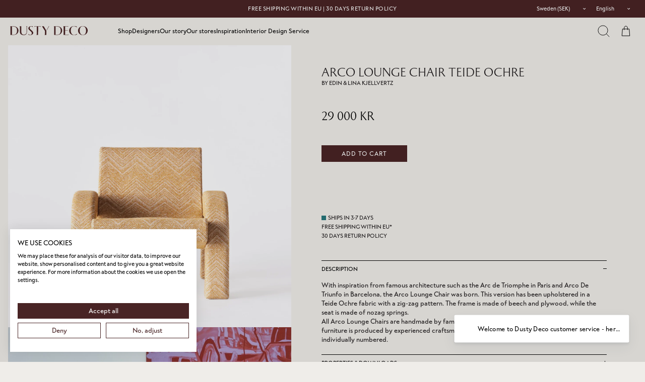

--- FILE ---
content_type: text/css
request_url: https://www.dustydeco.com/cdn/shop/t/84/assets/styles.css?v=71567148155617379621765309095
body_size: 36855
content:
/** Shopify CDN: Minification failed

Line 9799:1 Unexpected "{"

**/
@charset "UTF-8";







































































































/* 
  EuropaGroteski Font Family 

  Light
  Regular
  Medium
  Medium Condensed
  Bold
*/
@font-face {
  font-family: 'Europa Grotesk Light';
  src: url('//www.dustydeco.com/cdn/shop/t/84/assets/EuropaGroteskSH-Lig.otf?v=173457364120938573761762296417') format('opentype');
}
@font-face {
  font-family: 'Europa Grotesk Regular';
  src: url('//www.dustydeco.com/cdn/shop/t/84/assets/EuropaGroteskSH-Reg.otf?v=115561567099606562571762296420') format('opentype');
}
@font-face {
  font-family: 'Europa Grotesk Medium';
  src: url('//www.dustydeco.com/cdn/shop/t/84/assets/EuropaGroteskSH-Med.otf?v=133621529874840881671762296418') format('opentype');
}
@font-face {
  font-family: 'Europa Grotesk Medium Condensed';
  src: url('//www.dustydeco.com/cdn/shop/t/84/assets/EuropaGroteskSH-MedCon.otf?v=88364111425954498381762296419') format('opentype');
}
@font-face {
  font-family: 'Europa Grotesk Bold';
  src: url('//www.dustydeco.com/cdn/shop/t/84/assets/EuropaGroteskSH-Bol.otf?v=32686489851939473371762296416') format('opentype');
}
@font-face {
  font-family: 'GT America Medium';
  src: url('//www.dustydeco.com/cdn/shop/t/84/assets/GT-America-Standard-Medium.ttf?v=154583463442287420351762296422') format('truetype');
}
@font-face {
  font-family: 'GT America Regular';
  src: url('//www.dustydeco.com/cdn/shop/t/84/assets/GT-America-Standard-Regular.otf?v=5346953089580602571762296423') format('opentype');
}
@font-face {
  font-family: 'Berlingske Serif Display Regular';
  src: url('//www.dustydeco.com/cdn/shop/t/84/assets/BerlingskeSerifDisplay-Regular.woff?v=163103407803199965391762296415') format('opentype');
}
@font-face {
  font-family: 'Garda Nova II';
  src: url('//www.dustydeco.com/cdn/shop/t/84/assets/Garda-TitlingTwo.woff?v=92097507184333133731762296424') format('opentype');
}
@font-face {
  font-family: 'Hoefler Titling Pro Italic';
  font-style: italic;
  src: url('//www.dustydeco.com/cdn/shop/t/84/assets/hoefler-titling-pro-italic.woff?v=4511557330558911061762296415') format('opentype');
}
@font-face {
  font-family: 'Marquis';
  src: url('//www.dustydeco.com/cdn/shop/t/84/assets/Marquis-Regular.woff?v=35859572800360762041762296415') format('opentype');
}
@font-face {
  font-family: 'Test Pitch Medium';
  font-weight: 500;
  src: url('//www.dustydeco.com/cdn/shop/t/84/assets/TestPitch-Medium.woff?v=51569832677440462221762296416') format('opentype');
}/**//* Component variables */

/* Variables */

:root{
  --gutter: 0px;
  --bg-col: #efede9;
  --font-col-base: #231f20;
  --font-col-secondary: #492425;
  --font-col-tertiary: #efede9;
  --button-border-radius: 0px;
  --dividers-col: #e2e2e2;
  --font-col-base-ligher: #898685;
  --site-gutter: 0px;
  --prod-thumb-text-align: start;
  --button_border_radius: 0px;
  --btn-alt-border: ;
  --base-font-medium: Marquis;
  --font-size-base-int: 15px;
  --font-size-nav-int: 12px;
  --head-bg-col: #efede9;
  --head-txt-col: #000000;
  --card-border-radius: 0px;
  --font-col-shoptitle: #000000;
  --page-container-width: 4000px;
  --heading-font: Europa Grotesk Medium Condensed;
  --font-col-head: #231f20;
}


body.cc-popup-no-scroll {
  overflow: hidden;
}

.popup-scrollbar-measure {
  position: absolute;
  top: -9999px;
  width: 50px;
  height: 50px;
  overflow: scroll;
  pointer-events: none;
}

.cc-popup {
  position: fixed;
  display: flex;
  height: 100%;
  width: 100%;
  top: 0;
  left: 0;
  z-index: 997;
  transition: opacity 0.15s, visibility 0.15s;
  opacity: 0;
  visibility: hidden;
  pointer-events: none;
}
.cc-popup.cc-popup--center {
  justify-content: center;
  align-items: center;
}
.cc-popup.cc-popup--center .cc-popup-modal {
  transform: translate3d(0, 60px, 0);
}
.cc-popup.cc-popup--bottom-left,
.cc-popup.cc-popup--bottom-right {
  align-items: flex-end;
}
.cc-popup.cc-popup--bottom-left {
  justify-content: flex-start;
}
.cc-popup.cc-popup--bottom-left .cc-popup-modal {
  transform: translate3d(-60px, 0, 0);
}
[dir=rtl] .cc-popup.cc-popup--bottom-left .cc-popup-modal {
  transform: translate3d(60px, 0, 0);
}
.cc-popup.cc-popup--bottom-right {
  justify-content: flex-end;
}
.cc-popup.cc-popup--bottom-right .cc-popup-modal {
  transform: translate3d(60px, 0, 0);
}
[dir=rtl] .cc-popup.cc-popup--bottom-right .cc-popup-modal {
  transform: translate3d(-60px, 0, 0);
}
.cc-popup.cc-popup--left {
  justify-content: flex-start;
}
.cc-popup.cc-popup--left .cc-popup-modal {
  transform: translate3d(-60px, 0, 0);
  width: 100%;
  min-width: 0;
  overflow: auto;
}
[dir=rtl] .cc-popup.cc-popup--left .cc-popup-modal {
  transform: translate3d(60px, 0, 0);
}
@media(min-width: 768px) {
  .cc-popup.cc-popup--left .cc-popup-modal {
    width: 400px;
  }
}
.cc-popup.cc-popup--right {
  justify-content: flex-end;
}
.cc-popup.cc-popup--right .cc-popup-modal {
  transform: translate3d(60px, 0, 0);
  width: 100%;
  min-width: 0;
  overflow: auto;
}
[dir=rtl] .cc-popup.cc-popup--right .cc-popup-modal {
  transform: translate3d(-60px, 0, 0);
}
@media(min-width: 768px) {
  .cc-popup.cc-popup--right .cc-popup-modal {
    width: 450px;
  }
}
.cc-popup.cc-popup--visible {
  visibility: visible;
  opacity: 1;
  pointer-events: auto;
}
.cc-popup.cc-popup--visible .cc-popup-modal {
  transform: translate3d(0, 0, 0);
}
[dir=rtl] .cc-popup.cc-popup--visible .cc-popup-modal {
  transform: translate3d(0, 0, 0);
}
.cc-popup .cc-popup-background {
  position: absolute;
  top: 0;
  bottom: 0;
  left: 0;
  right: 0;
  background: rgba(0, 0, 0, 0.3);
  z-index: 998;
}
.cc-popup .cc-popup-modal {
  position: relative;
  z-index: 999;
  transition: transform 0.25s;
  overflow: hidden;
  background-color: #efede9
  ;
  color: #231f20
  ;
}
.cc-popup .cc-popup-container {
  display: flex;
}
.cc-popup .cc-popup-container .cc-popup-title {
  color: #231f20
  ;
}
.cc-popup .cc-popup-close {
  position: absolute;
  right: 3px;
  top: 3px;
  width: 44px;
  height: 44px;
  padding: 7px;
  min-width: auto;
  background-color: transparent;
  border: none;
  box-shadow: none;
}
.cc-popup .cc-popup-close svg {
  stroke: #231f20
  ;
  stroke-width: 2px;
}
[dir=rtl] .cc-popup .cc-popup-close {
  left: 3px;
  right: auto;
}
.cc-popup .cc-popup-image .rimage-background {
  height: 100%;
}
.cc-popup .cc-popup-column {
  height: 100%;
  display: flex;
  flex-direction: column;
  justify-content: center;
}

.cc-animate-enabled .shopify-section {
  overflow: hidden;
}
@media(min-width: 768px) {
  .cc-animate-enabled [data-cc-animate] {
    opacity: 0;
  }
}
.cc-animate-enabled [data-cc-animate].-in {
  transition: opacity 0.7s, transform 0.7s;
  opacity: 1;
}
.cc-animate-enabled [data-cc-animate].cc-fade-in-right {
  transform: translate3d(15px, 0, 0);
}
.cc-animate-enabled [data-cc-animate].cc-fade-in-right.-in {
  transition-timing-function: cubic-bezier(0, 0.14, 0.19, 1);
  transform: translate3d(0, 0, 0);
}
.cc-animate-enabled [data-cc-animate].cc-fade-in-up {
  transform: translate3d(0, 15px, 0);
  transition-duration: 0.7s;
}
.cc-animate-enabled [data-cc-animate].cc-fade-in-up.-in {
  transform: translate3d(0, 0, 0);
}
.cc-animate-enabled [data-cc-animate].cc-zoom-out {
  transform: scale(1.1);
}
.cc-animate-enabled [data-cc-animate].cc-zoom-out.-in {
  transition: transform 1.6s cubic-bezier(0, 0.14, 0.19, 1) 0s !important;
  transform: scale(1);
}
.cc-animate-enabled [data-cc-animate].cc-fade-in-zoom-out {
  transform: scale(1.2);
}
.cc-animate-enabled [data-cc-animate].cc-fade-in-zoom-out.-in {
  transition: opacity 1s, transform 1.2s cubic-bezier(0, 0.14, 0.19, 1) 0s, filter 2s !important;
  transform: scale(1);
}
@media(prefers-reduced-motion: reduce) {
  .cc-animate-enabled [data-cc-animate],
  .cc-animate-enabled [data-cc-animate].-in {
    transition: opacity 0.7s !important;
    transform: none !important;
  }
}

.cc-modal-window {
  position: fixed;
  top: 0;
  left: 0;
  width: 100%;
  height: 100%;
  z-index: 9000;
}

.cc-modal-window__background {
  position: absolute;
  top: 0;
  left: 0;
  width: 100%;
  height: 100%;
  background: #000;
  opacity: 0.2;
  cursor: pointer;
  z-index: 1;
}

.cc-modal-window__foreground {
  position: relative;
  width: 100%;
  height: 100%;
  display: flex;
  align-items: center;
  justify-content: center;
  pointer-events: none;
  z-index: 2;
}

.cc-modal-window__close {
  position: absolute;
  top: 0;
  right: 0;
  background: transparent;
  border: none;
  color: inherit;
  box-shadow: none;
  cursor: pointer;
  padding: 15px;
  border-radius: 0;
  transition: none;
}
.cc-modal-window__close:hover {
  background: transparent;
  border: none;
  color: inherit;
  box-shadow: none;
}
.cc-modal-window__close svg {
  stroke-width: 2;
}

.cc-modal-window__content-container {
  position: relative;
  overflow: auto;
  width: 800px;
  max-width: calc(100vw - 30px);
  max-height: 80vh;
  background: #efede9
  ;
  box-shadow: 0 1px 50px -20px #000;
  border-radius: 0px;
  pointer-events: auto;
}
@media(min-width: 768px) {
  .cc-modal-window__content-container {
    max-width: 90vw;
  }
}
@media(min-width: 960px) {
  .cc-modal-window__content-container {
    max-width: 80vw;
  }
}

.cc-modal-window--size-small .cc-modal-window__content-container {
  width: 500px;
}

.cc-modal-window__content {
  margin: 60px 20px 20px;
}
@media(min-width: 768px) {
  .cc-modal-window__content {
    margin: 60px 40px 40px;
  }
}

.cc-modal-window--closing {
  visibility: hidden;
}

.cc-modal-visible {
  overflow: hidden;
}

.cc-price-range {
  position: relative;
}

.cc-price-range__input-row {
  margin: 12px 0;
  display: flex;
  justify-content: space-between;
}

.cc-price-range__input-container {
  display: flex;
  align-items: baseline;
  flex: 0 0 auto;
  width: calc(50% - 6px);
}

.cc-price-range__input-currency-symbol {
  font-size: 15px;
  margin-right: 2px;
  flex: 1;
}

.cc-price-range .cc-price-range__input {
  width: 100%;
  padding-left: 10px;
  padding-right: 10px;
  flex: 1;
}

.cc-price-range__bar {
  position: relative;
  margin: 40px 15px 10px;
}

.cc-price-range__bar-inactive {
  height: 4px;
  background: #e6e6e6;
  border-radius: 4px;
}

.cc-price-range__bar-active {
  position: absolute;
  left: 0;
  top: 0;
  right: 0;
  height: 100%;
  background: #222222;
  border-radius: 4px;
}

.cc-price-range__control {
  position: absolute;
  left: 0;
  top: -9px;
  margin-inline-start: -11px;
  width: 22px;
  height: 22px;
}
.cc-price-range__control::after {
  content: "";
  display: block;
  width: 22px;
  height: 22px;
  background: #ffffff;
  border: 2px solid #222222;
  border-radius: 22px;
  cursor: pointer;
  transition: 150ms transform ease-out;
}
.cc-price-range__control:hover::after,
.cc-price-range__control:focus::after {
  transform: scale(1.1);
}
.cc-price-range__control::before {
  content: "";
  position: absolute;
  display: block;
  top: calc(50% - 22px);
  width: 44px;
  height: 44px;
  cursor: pointer;
}

.cc-price-range__control--min::before {
  right: 0;
}

.cc-price-range__control--max::before {
  left: 0;
}

.cc-rating {
  display: inline-block;
  margin: 0;
  font-size: 16px;
  line-height: 1.2em;
  white-space: nowrap;
  vertical-align: middle;
}

.cc-rating-stars {
  display: block;
  position: relative;
}

.cc-rating-stars--active {
  position: absolute;
  top: 0;
  left: 0;
  color: rgb(255, 240, 0)
  ;
}

.cc-rating-stars--inactive {
  display: block;
  color: rgba(255, 240, 0, 0.2)
  ;
}

.cc-rating-stars__svg {
  width: 1em;
  height: 1em;
  fill: currentColor;
  vertical-align: top;
}
.cc-rating-stars__svg:not(:first-child) {
  margin-left: 1px;
}

.cc-rating[data-rating-decimal="0.5"] .cc-rating-stars--active .cc-rating-stars__svg:last-child {
  clip-path: polygon(0 0, 52% 0, 52% 100%, 0% 100%);
}

.cc-rating-text {
  display: none;
}

.cc-rating-count {
  display: inline-block;
  margin: 0;
}

.faq-header {
  text-align: center;
}

.faq-index {
  display: none;
}

@media(min-width: 768px) {
  .faq-header {
    display: flex;
    justify-content: center;
  }
  .faq-index {
    display: block;
    flex: 0 0 auto;
    width: 208px;
    margin-inline-end: 32px;
    position: relative;
  }
  .faq-index__sticky-container {
    position: absolute;
    top: 0;
    left: 0;
    width: 100%;
  }
  .faq-header__content {
    flex: 0 1 800px;
  }
  .section-faq-header--with-index ~ .section-collapsible-tabs {
    padding-inline-start: 240px;
  }
}
@media(min-width: 1200px) {
  .faq-index {
    width: 260px;
    margin-inline-end: 40px;
  }
  .section-faq-header--with-index ~ .section-collapsible-tabs {
    padding-inline-start: 300px;
  }
}
.faq-search-item-inactive {
  display: none;
}

.faq-search {
  position: relative;
}

.faq-search__icon {
  position: absolute;
  left: 1em;
  top: 50%;
  transform: translate3d(0, -50%, 0);
  pointer-events: none;
}
[dir=rtl] .faq-search__icon {
  left: auto;
  right: 1em;
}
.faq-search__icon svg {
  display: block;
}
.faq-search .faq-search__input {
  width: 100%;
  height: 56px;
  padding-inline-start: 56px;
}
.faq-search .faq-search__input,
.faq-search .faq-search__input::-webkit-input-placeholder,
.faq-search .faq-search__input:-ms-input-placeholder,
.faq-search .faq-search__input::placeholder {
  font-family: Marquis
  ;
  font-size: 0.813rem;
  /* letter-spacing: 0.02rem; */
}



.faq-index__heading {
  margin-bottom: 1.2em;
  font-family: Marquis
  ;
  font-size: 0.75rem;
  /* letter-spacing: 0.02rem; */
}
.faq-index-item__link {
  font-size: 0.813rem;
  /* letter-spacing: 0.02rem; */
}
.faq-index-item {
  margin-top: 0.75em;
  margin-bottom: 0.75em;
  /* letter-spacing: 0.02rem; */
}
.faq-header__content p {
  font-size: 0.813rem;
}
.collapsible-tabs {
  margin-left: auto;
  margin-right: auto;
  max-width: 800px;
}
.collapsible-tabs .cc-accordion {
  border: none;
  margin: 0;
}
.collapsible-tabs .cc-accordion-item {
  border: none;
}

.collapsible-tabs__tab {
  border-bottom: 1px solid #000;
}

.collapsible-tabs__block:first-of-type .collapsible-tabs__tab {
  border-top: 1px solid #000;
}

.collapsible-tabs__tabL
.collapsible-tabs__tab .cc-accordion-item__title {
  padding-top: 20px;
  padding-bottom: 20px;
  border: none;
  font-size: 0.813rem;
  font-family: Marquis
  ;
  /* letter-spacing: 0.02rem; */
}
.collapsible-tabs__tab p:first-child {
  margin-top: 0;
}
.collapsible-tabs__tab p:last-child {
  margin-bottom: 0;
}

.collapsible-tabs__heading {
  margin-top: 40px;
  margin-bottom: 20px;
  font-family: Marquis
  ;
  font-size: 0.75rem;
  /* letter-spacing: 0.02rem; */
}

.collapsible-tabs__text {
  margin-top: 20px;
  margin-bottom: 20px;
}

.collapsible-tabs__button {
  margin-top: 20px;
  margin-bottom: 20px;
}

.store-availability-container-outer.store-availability-initialized {
  transition: height 0.3s;
  overflow: hidden;
}

.store-availability-container {
  padding: 1em 0;
  transition: opacity 0.3s;
}
.store-availability-loading .store-availability-container {
  pointer-events: none;
  opacity: 0.4;
  transition-delay: 0.4s;
}
.payment-and-quantity--buttons-active ~ [data-store-availability-container] .store-availability-container {
  padding-bottom: 1.5em;
}
.store-availability-container small {
  font-size: 0.85em;
}
.store-availability-container .store-availability-small-text {
  margin-bottom: 0.85em;
}
.store-availability-container .store-availability-information {
  display: flex;
}
.store-availability-container .store-availability-information .store-availability-icon {
  padding-inline-end: 10px;
  position: relative;
  top: -1px;
}
.store-availability-container .store-availability-information .store-availability-icon svg {
  height: 16px;
  width: 16px;
}
.store-availability-container .store-availability-information .store-availability-icon.store-availability-icon--available {
  color: #108043;
}
.store-availability-container .store-availability-information .store-availability-icon.store-availability-icon--unavailable {
  color: #de3618;
}
.store-availability-container .store-availability-information .store-availability-information__stores {
  margin-top: 0.5em;
}
.store-availability-container .store-availability-information .store-availability-information__title,
.store-availability-container .store-availability-information .store-availability-information__stores,
.store-availability-container .store-availability-information .store-availability-information__stock {
  margin-bottom: 0;
}
.store-availability-container .store-availability-information .store-availability-information__title,
.store-availability-container .store-availability-information .store-availability-information__stock {
  margin-top: 0;
}
.store-availability-container .store-availability-information .store-availability-information__title strong {
  font-weight: 600;
}

.store-availabilities-modal {
  z-index: 99999;
}
.store-availabilities-modal small {
  font-size: 0.85em;
}
.store-availabilities-modal .store-availability-small-text {
  margin-bottom: 0.85em;
}
.store-availabilities-modal .cc-icon-available {
  color: #108043;
}
.store-availabilities-modal .cc-icon-unavailable {
  color: #de3618;
}
.store-availabilities-modal .cc-popup-close {
  color: #231f20
   !important;
}
.store-availabilities-modal .cc-popup-close:hover {
  color: #231f20
   !important;
}
.store-availabilities-modal .cc-popup-close svg {
  stroke: #231f20
   !important;
}
.store-availabilities-modal .cc-popup-close svg:hover {
  stroke: #231f20
   !important;
}
.store-availabilities-modal .cc-popup-modal {
  background-color: #efede9
  ;
  color: #231f20
  ;
}
.store-availabilities-modal .cc-popup-modal .cc-popup-content {
  text-align: start;
}
.store-availabilities-modal .cc-popup-modal .cc-popup-content button {
  white-space: nowrap;
}
.store-availabilities-modal .cc-popup-modal .cc-popup-content .cc-popup-text {
  margin-bottom: 1em;
  padding-inline-end: 20px;
}
.store-availabilities-modal .cc-popup-modal .cc-popup-content .cc-popup-text .store-availabilities-modal__product-title {
  margin-bottom: 0;
  text-align: start;
  color: #231f20
  ;
}
.store-availabilities-modal .cc-popup-modal .cc-popup-content .store-availability-list__item {
  margin-top: 1em;
}
.store-availabilities-modal .cc-popup-modal .cc-popup-content .store-availability-list__item:before {
  content: "";
  display: inline-block;
  background-color: #e2e2e2
  ;
  width: 100%;
  height: 1px;
  margin-bottom: 1em;
  margin-top: 0.5em;
}
.store-availabilities-modal .cc-popup-modal .cc-popup-content .store-availability-list__item address {
  font-style: normal;
}
.store-availabilities-modal .cc-popup-modal .cc-popup-content .store-availability-list__item a {
  color: #000000
  ;
}
.store-availabilities-modal .cc-popup-modal .cc-popup-content .store-availability-list__item .store-availability-list__location {
  display: flex;
}
.store-availabilities-modal .cc-popup-modal .cc-popup-content .store-availability-list__item .store-availability-list__location .store-availability-list__location__text {
  flex: 1;
  margin-bottom: 0.2em;
}
.store-availabilities-modal .cc-popup-modal .cc-popup-content .store-availability-list__item .store-availability-list__location .store-availability-list__location__text strong {
  font-weight: 600;
}
.store-availabilities-modal .cc-popup-modal .cc-popup-content .store-availability-list__item .store-availability-list__location .store-availability-list__location__distance {
  visibility: hidden;
  opacity: 0;
  margin-bottom: 0;
  transition: visibility 0.4s, opacity 0.4s;
}
.store-availabilities-modal .cc-popup-modal .cc-popup-content .store-availability-list__item .store-availability-list__location .store-availability-list__location__distance.-in {
  opacity: 1;
  visibility: visible;
}
.store-availabilities-modal .cc-popup-modal .cc-popup-content .store-availability-list__item .store-availability-list__location .store-availability-list__location__distance svg {
  position: relative;
  height: 11px;
  width: 11px;
}
.store-availabilities-modal .cc-popup-modal .cc-popup-content .store-availability-list__item .store-availability-list__invalid_address svg {
  height: 14px;
  width: 14px;
}
.store-availabilities-modal .cc-popup-modal .cc-popup-content .store-availability-list__item .cc-icon-available,
.store-availabilities-modal .cc-popup-modal .cc-popup-content .store-availability-list__item .cc-icon-unavailable {
  display: inline-block;
}
.store-availabilities-modal .cc-popup-modal .cc-popup-content .store-availability-list__item .cc-icon-available svg,
.store-availabilities-modal .cc-popup-modal .cc-popup-content .store-availability-list__item .cc-icon-unavailable svg {
  height: 13px;
  width: 13px;
}
@media(min-width: 768px) {
  .store-availabilities-modal .cc-popup-modal .cc-popup-content .store-availability-list__item .store-availability-list__phone--mobile {
    display: none;
  }
}
.store-availabilities-modal .cc-popup-modal .cc-popup-content .store-availability-list__item .store-availability-list__phone--desktop {
  display: none;
}
@media(min-width: 768px) {
  .store-availabilities-modal .cc-popup-modal .cc-popup-content .store-availability-list__item .store-availability-list__phone--desktop {
    display: block;
  }
}

.store-availability-list__phone {
  direction: ltr;
}
[dir=rtl] .store-availability-list__phone {
  text-align: right;
}

/* http://meyerweb.com/eric/tools/css/reset/
v2.0 | 20110126
License: none (public domain)
(Tweaked for CleanCanvas theme)
*/
html,
body,
div,
span,
applet,
object,
iframe,
h1,
h2,
h3,
h4,
h5,
h6,
p,
blockquote,
pre,
a,
abbr,
acronym,
address,
big,
cite,
code,
del,
dfn,
em,
img,
ins,
kbd,
q,
s,
samp,
small,
strike,
strong,
sub,
sup,
tt,
var,
b,
u,
i,
center,
dl,
dt,
dd,
ol,
ul,
li,
fieldset,
form,
label,
legend,
table,
caption,
tbody,
tfoot,
thead,
tr,
th,
td,
article,
aside,
canvas,
details,
embed,
figure,
figcaption,
footer,
header,
hgroup,
menu,
nav,
output,
ruby,
section,
summary,
time,
mark,
audio,
video {
  margin: 0;
  padding: 0;
  border: 0;
  font: inherit;
  vertical-align: baseline;
  font-family: Marquis
  ;
}

ol,
ul {
  list-style: none;
}

blockquote,
q {
  quotes: none;
}

blockquote:before,
blockquote:after,
q:before,
q:after {
  content: "";
  content: none;
}

table {
  border-collapse: collapse;
  border-spacing: 0;
}

/* Gallery viewer */
.gallery-viewer {
  position: fixed;
  z-index: 10000;
  top: 0;
  left: 0;
  width: 100%;
  height: 100%;
  background: #fff;
  transition: opacity 250ms ease-out, transform 250ms ease-out;
}

.gallery-viewer--pre-reveal,
.gallery-viewer--transition-out {
  opacity: 0;
  transform: scale(0.97);
}

.gallery-viewer__zoom-container {
  position: absolute;
  overflow: hidden;
  z-index: 1;
  width: 100%;
  height: 100%;
  cursor: zoom-in;
}

.gallery-viewer__zoom-container--loading::after {
  content: "";
  position: absolute;
  top: calc(50% - 20px / 2);
  left: calc(50% - 20px / 2);
  width: 20px;
  height: 20px;
  border-radius: 100%;
  border: 1px solid transparent;
  border-left-color: currentColor;
  opacity: 0.75;
  animation: galleryViewerSpinner 1s linear infinite;
}

@keyframes galleryViewerSpinner {
  0% {
    transform: rotate(0deg);
  }
  to {
    transform: rotate(360deg);
  }
}
.gallery-viewer__zoom-image {
  position: absolute;
  width: auto;
  height: auto;
  max-width: none;
  max-height: none;
  min-width: 0;
  min-height: 0;
}

.gallery-viewer__thumbs {
  position: absolute;
  z-index: 2;
  left: 10px;
  bottom: 10px;
  width: calc(100% - 10px);
  padding-right: 10px;
  text-align: center;
  overflow: auto;
  white-space: nowrap;
  line-height: 0;
}

.gallery-viewer__thumb {
  display: inline-block;
  padding: 4px;
  background: #fff;
  width: 69px;
}
.gallery-viewer__thumb:not(:first-child) {
  margin-left: -4px;
}
@media(max-width: 600px) {
  .gallery-viewer__thumb {
    width: 60px;
  }
}

.gallery-viewer__thumb--active {
  position: relative;
}
.gallery-viewer__thumb--active::after {
  content: "";
  position: absolute;
  display: block;
  bottom: 4px;
  left: 4px;
  right: 4px;
  height: 3px;
  background: #231f20
  ;
}

.gallery-viewer__controls {
  position: relative;
  height: 100%;
  z-index: 3;
  pointer-events: none;
}

.gallery-viewer__button {
  position: absolute;
  pointer-events: auto;
  padding: 8px;
  background: #dfddd9
  ;
  color: #231f20
  ;
  border-radius: 0px;
  transition: all 50ms;
}
.gallery-viewer__button svg {
  display: block;
  width: 20px;
  height: 20px;
}
.gallery-viewer__button svg.feather {
  stroke: currentColor;
}
.gallery-viewer__button:active {
  transform: scale(0.95);
}
.gallery-viewer__button::after {
  content: "";
  position: absolute;
  opacity: 0;
  width: 44px;
  height: 44px;
  top: calc(50% - 22px);
  left: calc(50% - 22px);
}

.gallery-viewer__prev,
.gallery-viewer__next {
  top: calc(50% - 10px);
}

.gallery-viewer__prev {
  left: 10px;
}

.gallery-viewer__next {
  right: 10px;
}

.gallery-viewer__close {
  top: 10px;
  right: 10px;
}

.gallery-viewer--single-image .gallery-viewer__prev,
.gallery-viewer--single-image .gallery-viewer__next,
.gallery-viewer--single-image .gallery-viewer__thumbs {
  display: none;
}

@media(pointer: coarse) {
  .gallery-viewer-open,
  .gallery-viewer-open body {
    overflow: hidden;
    height: 100%;
  }
}
.merge-remove-wrapper {
  --fade-duration: 0.5s;
  --slide-duration: 0.25s;
  pointer-events: none;
  overflow: hidden;
  transition: opacity var(--fade-duration) cubic-bezier(0, 0, 0.14, 0.96), height var(--slide-duration) cubic-bezier(0, 0, 0.14, 0.96);
}

.merge-remove-wrapper--fade {
  opacity: 0;
}

.merge-remove-wrapper--slide {
  height: 0 !important;
}

.merge-add-wrapper {
  --fade-duration: 0.2s;
  --slide-duration: 0.5s;
  opacity: 0;
  transition: opacity var(--fade-duration) cubic-bezier(0, 0, 0.14, 0.96), height var(--slide-duration) cubic-bezier(0, 0, 0.14, 0.96);
}

.merge-add-wrapper:not(.merge-add-wrapper--slide) {
  height: 0 !important;
}

.merge-add-wrapper--fade {
  opacity: 1;
}

[data-merge-list-item] {
  --fade-duration: 0.15s;
  --slide-duration: 0.25s;
  position: relative;
  transition: opacity var(--fade-duration) cubic-bezier(0, 0, 0.14, 0.96), height var(--slide-duration) cubic-bezier(0, 0, 0.14, 0.96);
}

.merge-item-refreshing {
  opacity: 0.5;
  pointer-events: none;
}
.merge-item-refreshing::after {
  content: "";
  position: absolute;
  top: calc(50% - 12px);
  left: calc(50% - 12px);
  width: 24px;
  height: 24px;
  border-radius: 100%;
  border: 2px solid transparent;
  border-left-color: currentColor;
  animation: loadingSpinner 1s linear infinite;
}

.tap-target {
  position: relative;
}
.tap-target::after {
  content: "";
  position: absolute;
  opacity: 0;
  width: 44px;
  height: 44px;
  top: calc(50% - 22px);
  left: calc(50% - 22px);
}

.tap-target--before {
  position: relative;
}
.tap-target--before::before {
  content: "";
  position: absolute;
  opacity: 0;
  width: 44px;
  height: 44px;
  top: calc(50% - 22px);
  left: calc(50% - 22px);
}

.button,
.btn,
button,
input[type=submit],
input[type=reset],
input[type=button] {
  background: #492425
  ;
  border: 1.5px solid#492425;
  color: #ffffff
  ;
  font-size: 15px;
  line-height: 1em;
  height: auto;
  margin: 0;
  text-decoration: none !important;
  cursor: pointer;
  padding: 7px 48px;
  text-align: center;
  border-radius: 0px;
  transition: background-color 100ms, color 100ms, border-color 100ms, opacity 100ms, transform 50ms;
  display: inline-block;
  font-family: Marquis
  , Arial;
  font-weight: 
  ;
  font-style: 
  ;
  -webkit-tap-highlight-color: transparent;
}
.button .icon,
.btn .icon,
button .icon,
input[type=submit] .icon,
input[type=reset] .icon,
input[type=button] .icon {
  position: relative;
  display: inline-block;
  vertical-align: top;
  height: 1em;
  width: 24px;
}
.button .icon svg,
.btn .icon svg,
button .icon svg,
input[type=submit] .icon svg,
input[type=reset] .icon svg,
input[type=button] .icon svg {
  position: absolute;
  top: 50%;
  left: 0;
  width: 20px;
  height: 20px;
  margin-top: -10px;
}
.button .icon + span,
.btn .icon + span,
button .icon + span,
input[type=submit] .icon + span,
input[type=reset] .icon + span,
input[type=button] .icon + span {
  vertical-align: top;
}
@media(hover: none) {
  .button:active,
  .btn:active,
  button:active,
  input[type=submit]:active,
  input[type=reset]:active,
  input[type=button]:active {
    background: #5b393a
    ;
    border-color: #5b393a
    ;
  }
}
@media(hover: hover) {
  .button:hover,
  .btn:hover,
  button:hover,
  input[type=submit]:hover,
  input[type=reset]:hover,
  input[type=button]:hover {
    background: #5b393a
    ;
    border-color: #5b393a
    ;
  }
}

.additional-checkout-buttons div[role=button] {
  border-radius: 0px !important;
}

.button.button--large {
  padding: 8px 48px;
  font-size: 15px;
  width: 100%;
}

.btn.btn--secondary,
button.btn--secondary,
input[type=submit].btn--secondary,
input[type=reset].btn--secondary,
input[type=button].btn--secondary {
  background: #ffffff
  ;
  color: #000000
  ;
  border: 1.5px solid;
}
.btn.btn--secondary svg:not(.feather):not(.cc-select__icon),
button.btn--secondary svg:not(.feather):not(.cc-select__icon),
input[type=submit].btn--secondary svg:not(.feather):not(.cc-select__icon),
input[type=reset].btn--secondary svg:not(.feather):not(.cc-select__icon),
input[type=button].btn--secondary svg:not(.feather):not(.cc-select__icon) {
  fill: #000000
  ;
}
@media(hover: none) {
  .btn.btn--secondary:active,
  button.btn--secondary:active,
  input[type=submit].btn--secondary:active,
  input[type=reset].btn--secondary:active,
  input[type=button].btn--secondary:active {
    background: #000000
    ;
    color: #ffffff
    ;
    border-color: #000000
    ;
  }
  .btn.btn--secondary:active svg:not(.feather):not(.cc-select__icon),
  button.btn--secondary:active svg:not(.feather):not(.cc-select__icon),
  input[type=submit].btn--secondary:active svg:not(.feather):not(.cc-select__icon),
  input[type=reset].btn--secondary:active svg:not(.feather):not(.cc-select__icon),
  input[type=button].btn--secondary:active svg:not(.feather):not(.cc-select__icon) {
    fill: #ffffff
    ;
  }
}
@media(hover: hover) {
  .btn.btn--secondary:hover,
  button.btn--secondary:hover,
  input[type=submit].btn--secondary:hover,
  input[type=reset].btn--secondary:hover,
  input[type=button].btn--secondary:hover {
    background: #000000
    ;
    color: #ffffff
    ;
    border-color: #000000
    ;
  }
  .btn.btn--secondary:hover svg:not(.feather):not(.cc-select__icon),
  button.btn--secondary:hover svg:not(.feather):not(.cc-select__icon),
  input[type=submit].btn--secondary:hover svg:not(.feather):not(.cc-select__icon),
  input[type=reset].btn--secondary:hover svg:not(.feather):not(.cc-select__icon),
  input[type=button].btn--secondary:hover svg:not(.feather):not(.cc-select__icon) {
    fill: #ffffff
    ;
  }
}

.btn.btn--tertiary {
  padding: 0.7em 20px;
  font-size: 12px;
  background: #dedad1
  ;
  color: #000000
  ;
  border-color: #dedad1
  ;
}
@media(hover: none) {
  .btn.btn--tertiary:active {
    opacity: 1;
    background: #dedad1
    ;
    color: #000000
    ;
    border-color: #dedad1
    ;
  }
}
@media(hover: hover) {
  .btn.btn--tertiary:hover {
    opacity: 1;
    background: #dedad1
    ;
    color: #000000
    ;
    border-color: #dedad1
    ;
  }
}
@media(min-width: 768px) {
  .btn.btn--tertiary {
    opacity: 0.7;
  }
}

.btn--icon,
.btn--plain-text {
  background: transparent;
  border: 0;
  color: inherit;
  font-size: inherit;
  line-height: inherit;
  padding: 0;
  vertical-align: baseline;
  border-radius: 0;
  display: inline;
  font-family: inherit;
  font-weight: inherit;
  font-style: inherit;
}

.btn--icon:hover,
.btn--icon:active,
.btn--plain-text:hover,
.btn--plain-text:active {
  background: transparent;
  border: 0;
  color: inherit;
}

.btn--icon svg {
  display: block;
  margin-left: auto;
  margin-right: auto;
}

.btn--close {
  background: rgba(35, 31, 32, 0.15)
  ;
  border-radius: 0px;
  padding: 7px;
}
.btn--close:hover,
.btn--close:active {
  background: rgba(35, 31, 32, 0.15)
  ;
}
.btn--close:active {
  background: rgba(35, 31, 32, 0.15)
  ;
  transform: scale(0.95);
}
.btn--close svg {
  width: 20px;
  height: 20px;
}

.btn[disabled],
.button[disabled] {
  background: #999 !important;
  color: #fff !important;
  border-color: #999 !important;
}

.btn--input-height {
  box-sizing: border-box;
  min-height: calc(15px * 1.3 + 13px + 13px + 1.5px * 2);
}

.btn--in-progress,
.btn--in-progress[disabled] {
  position: relative;
  color: transparent !important;
}
.btn--in-progress svg,
.btn--in-progress[disabled] svg {
  opacity: 0;
}
.btn--in-progress::before,
.btn--in-progress[disabled]::before {
  content: "";
  position: absolute;
  top: calc(50% - 0.5em);
  left: calc(50% - 0.5em);
  width: 1em;
  height: 1em;
  border-radius: 100%;
  border: 1px solid transparent;
  border-left-color: #231f20
  ;
  animation: loadingSpinner 1s linear infinite;
}

.button.btn--in-progress::before {
  border-left-color: #ffffff
  ;
}

.has-spb .button.btn--in-progress::before {
  border-left-color: #000000
  ;
}

.button-icon {
  display: inline-block;
  vertical-align: middle;
  position: relative;
  width: 20px;
  height: 15px;
}
.button-icon:first-child {
  margin-inline-end: 8px;
}
.button-icon:last-child {
  margin-inline-start: 8px;
}
.button-icon svg {
  position: absolute;
  left: 0;
  top: 50%;
  margin-top: -10px;
  width: 20px;
  height: 20px;
}
.button-icon svg.feather {
  fill: transparent;
  stroke: currentColor;
  stroke-width: 1;
}

.toggle-btn {
  position: relative;
  height: 2.4em;
  display: inline-flex;
  align-items: center;
  padding-inline-end: 2rem;
  overflow: hidden;
  text-overflow: ellipsis;
  white-space: nowrap;
  font-weight: 600;
  color: inherit;
}
@media(max-width: 767.98px) {
  .toggle-btn {
    padding-inline-end: 0;
  }
}
.toggle-btn #FilterBtnCircle1,
.toggle-btn #FilterBtnCircle2,
.toggle-btn #FilterBtnLine1Mask rect,
.toggle-btn #FilterBtnLine2Mask rect {
  transition: transform 0.4s cubic-bezier(0.11, 0.44, 0.03, 1);
}
.toggle-btn:hover {
  color: inherit;
}
.toggle-btn:hover #FilterBtnCircle1,
.toggle-btn:hover #FilterBtnLine1Mask rect {
  transform: translate(6px);
}
.toggle-btn:hover #FilterBtnCircle2,
.toggle-btn:hover #FilterBtnLine2Mask rect {
  transform: translate(-6px);
}

.toggle-btn__count {
  margin-inline-start: 0.3em;
}




.quick-action-button {
  display: block;
  padding: 9px;
  color: #231f20
   !important;
  background: #efede9
  ;
  border-radius: 0px;
  transition: all 100ms ease-out;
}
.quick-action-button:active {
  transform: scale(0.95);
}
.quick-action-button:hover {
  box-shadow: 1px 1px 12px rgba(0, 0, 0, 0.1019607843);
}
.quick-action-button svg {
  position: relative;
  z-index: 1;
  display: block;
  stroke: #231f20
   !important;
  stroke-width: 2px;
}

.quick-action-button--visibility-desktop,
.quick-action-button--visibility-hover {
  display: none;
}

@media(min-width: 768px) {
  .quick-action-button--visibility-desktop {
    display: block;
  }
  .quick-action-button--visibility-hover {
    display: block;
    opacity: 0;
    visibility: hidden;
  }
  .product-block:hover .quick-action-button--visibility-hover,
  .product-mini-block:hover .quick-action-button--visibility-hover {
    opacity: 1;
    visibility: visible;
  }
}
.flexible-layout,
.fixed-layout {
  --gutter: 0px;
  margin-left: calc(var(--gutter) * -1);
  margin-bottom: calc(var(--gutter) * -1);
  display: flex;
  flex-direction: row;
  flex-wrap: wrap;
  align-items: stretch;
}
.flexible-layout.valign-middle,
.fixed-layout.valign-middle {
  align-items: center;
}
.flexible-layout.valign-bottom,
.fixed-layout.valign-bottom {
  align-items: flex-end;
}
.flexible-layout .column,
.fixed-layout .column {
  margin-left: var(--gutter);
  margin-bottom: var(--gutter);
  flex: 0 0 auto;
}
.flexible-layout .column--quarter,
.fixed-layout .column--quarter {
  width: calc(25% - var(--gutter));
}
.flexible-layout .column--third,
.fixed-layout .column--third {
  width: calc(33.333% - var(--gutter));
}
.flexible-layout .column--half,
.fixed-layout .column--half {
  width: calc(50% - var(--gutter));
}
.flexible-layout .column--two-thirds,
.fixed-layout .column--two-thirds {
  width: calc(66.666% - var(--gutter));
}
.flexible-layout .column--three-quarters,
.fixed-layout .column--three-quarters {
  width: calc(75% - var(--gutter));
}
.flexible-layout .column--full,
.fixed-layout .column--full {
  width: calc(100% - var(--gutter));
}

.carousel-layout {
  --gutter: 0px;
  margin-left: calc(var(--gutter) * -1);
}
.carousel-layout .column {
  padding-left: var(--gutter);
  width: 250px;
}
@media(min-width: 768px) {
  .carousel-layout .column--third {
    width: 33.333%;
  }
}

.flexible-layout--align-center {
  justify-content: center;
}

.flexible-layout--large-gutter {
  --gutter: 60px;
}

.flexible-layout--variable-columns {
  justify-content: space-around;
}
.flexible-layout--variable-columns .column {
  flex: 1 0 auto;
  width: calc(33% - var(--gutter));
  max-width: calc(50% - var(--gutter));
}
.flexible-layout--variable-columns.flexible-layout--columns-4 .column {
  width: calc(50% - var(--gutter));
}

.flexible-layout.flexible-layout--form {
  --gutter: 20px;
  margin-bottom: 0;
}
.flexible-layout.flexible-layout--form .column {
  margin-bottom: 48px;
}

@media(max-width: 767.98px) {
  .flexible-layout.flexible-layout--form .column {
    margin-bottom: 40px;
  }
  .flexible-layout {
    margin-left: auto;
    margin-bottom: 0;
    flex-direction: column;
  }
  .flexible-layout .column {
    margin-left: 0;
    width: 100% !important;
    max-width: none;
  }
  .flexible-layout .column:last-child {
    margin-bottom: 0;
  }
  .flexible-layout.layout-all-quarters {
    flex-direction: row;
    margin-left: calc(var(--gutter) * -1);
    margin-bottom: calc(var(--gutter) * -1);
  }
  .flexible-layout.layout-all-quarters .column {
    margin-bottom: var(--gutter);
    margin-left: var(--gutter);
    width: calc(50% - var(--gutter)) !important;
  }
  .flexible-layout.layout-all-quarters .column:last-child {
    margin-bottom: var(--gutter);
  }
  .fixed-layout {
    margin-left: calc(var(--gutter) * -1);
  }
  .fixed-layout .column {
    margin-left: var(--gutter);
  }
  .flexible-layout.flexible-layout--form {
    margin-bottom: var(--gutter);
  }
}
@media(min-width: 768px) {
  .column--order-push-desktop {
    order: 1;
  }
}
@media(min-width: 768px) and (max-width: 999.98px) {
  .flexible-layout--main-cart {
    margin-left: auto;
    margin-bottom: 0;
    flex-direction: column;
  }
  .flexible-layout--main-cart .column {
    margin-left: 0;
    width: 100%;
  }
}
@media(min-width: 1000px) {
  .flexible-layout--main-cart .column--two-thirds {
    padding-inline-end: calc(2 * var(--gutter-content));
  }
}

.button-row {
  margin: calc(2rem - 10px) -0.5em;
}
.button-row .button-row__button {
  margin: 10px 0.5em 0;
}

.spaced-row {
  margin-bottom: 0px;
}

.lightly-spaced-row {
  margin-bottom: 0.35rem;
  line-height: 1;
}
@media screen and (min-with: 768px) {
  .lightly-spaced-row {
    margin-bottom: 2.375rem;
  }
}
.lightly-spaced-row-above {
  margin-top: 1em;
}

.lightish-spaced-row {
  margin-bottom: 2rem;
}

.lightish-spaced-row-above {
  margin-top: 2rem;
}

.fully-spaced-row--medium {
  margin-top: 48px;
  margin-bottom: 48px;
}
@media(max-width: 767.98px) {
  .fully-spaced-row--medium {
    margin-top: 36px;
    margin-bottom: 36px;
  }
}

.fully-spaced-row--large {
  margin-top: 72px;
  margin-bottom: 72px;
}
@media(max-width: 767.98px) {
  .fully-spaced-row--large {
    margin-top: 36px;
    margin-bottom: 36px;
  }
}

.spaced-text-row {
  margin-top: 48px;
  margin-bottom: 48px;
}
@media(max-width: 767.98px) {
  .spaced-text-row {
    margin-top: 32px;
    margin-bottom: 32px;
  }
}

.spaced-header {
  margin-bottom: 30px;
}

.fully-padded-row--medium {
  padding-top: 48px;
  padding-bottom: 48px;
}
@media(max-width: 767.98px) {
  .fully-padded-row--medium {
    padding-top: 36px;
    padding-bottom: 36px;
  }
}

.padded-row-bottom--medium {
  padding-bottom: 48px;
}
@media(max-width: 767.98px) {
  .padded-row-bottom--medium {
    padding-bottom: 36px;
  }
}

.fully-padded-row--large {
  padding-top: 72px;
  padding-bottom: 72px;
}
@media(max-width: 767.98px) {
  .fully-padded-row--large {
    padding-top: 54px;
    padding-bottom: 54px;
  }
}

.fully-padded-row--large-for-paired-text {
  padding-top: 72px;
  padding-bottom: 72px;
}
@media(max-width: 767.98px) {
  .fully-padded-row--large-for-paired-text {
    padding-top: 32px;
    padding-bottom: 54px;
  }
}

.fully-padded-row-x--medium {
  padding-left: 48px;
  padding-right: 48px;
}
@media(max-width: 767.98px) {
  .fully-padded-row-x--medium {
    padding-left: var(--gutter-content);
    padding-right: var(--gutter-content);
  }
}

.fully-padded-row-x--large {
  padding-left: 72px;
  padding-right: 72px;
}
@media(max-width: 767.98px) {
  .fully-padded-row-x--large {
    padding-left: var(--gutter-content);
    padding-right: var(--gutter-content);
  }
}

@media(max-width: 767.98px) {
  .fully-padded-row--not-mobile {
    padding-top: 0;
    padding-bottom: 0;
  }
}
@media(max-width: 767.98px) {
  .fully-spaced-row--not-mobile {
    margin-top: 0;
    margin-bottom: 0;
  }
}
.page-section-spacing {
  margin-top: 48px;
  margin-bottom: 48px;
}

@media(max-width: 767.98px) {
  .page-section-spacing--no-top-mobile {
    margin-top: 0;
  }
}
.spaced-column .spaced-row-above:first-child,
.spaced-column .lightly-spaced-row-above:first-child,
.spaced-column .lightish-spaced-row-above:first-child {
  margin-top: 0;
}
.spaced-column .spaced-row:last-child,
.spaced-column .lightly-spaced-row:last-child,
.spaced-column .lightish-spaced-row:last-child {
  margin-bottom: 0;
}

@media(min-width: 768px) {
  .slim-column-left-layout {
    display: flex;
    justify-content: center;
  }
  .slim-column-left-layout > .column:first-child {
    width: 260px;
    margin-inline-end: 40px;
  }
  .slim-column-left-layout > .column:last-child {
    flex: 0 1 800px;
  }
}
svg {
  width: 24px;
  height: 24px;
  transition: fill 100ms;
}
svg g {
  transition: fill 100ms;
}

.beside-svg {
  vertical-align: middle;
}
.beside-svg + .icon {
  vertical-align: middle;
}
.beside-svg + .icon svg {
  vertical-align: middle;
}

svg.feather {
  fill: transparent;
  stroke: currentColor;
}

.icon--small {
  width: 18px;
  height: 18px;
}
.icon--small svg {
  width: 18px;
  height: 18px;
}

.icon--large {
  width: 38px;
  height: 38px;
}
.icon--large svg {
  width: 38px;
  height: 38px;
}

.with-icon {
  display: inline-flex;
  align-items: flex-start;
  vertical-align: top;
  line-height: 1.4;
}
.with-icon > .icon,
.with-icon > .icon-container {
  flex: 0 0 auto;
  margin: calc(0.8em - 10px) 0;
}
.with-icon > .icon:first-child,
.with-icon > .icon-container:first-child {
  margin-inline-end: 12px;
}
.with-icon > .icon:last-child,
.with-icon > .icon-container:last-child {
  margin-inline-start: 12px;
}
.with-icon > .icon-container .icon {
  display: block;
}
.with-icon .icon--large {
  margin: 0;
  margin-inline-end: 16px;
}

.icon-natcol .feather {
  stroke: currentColor;
}

[dir=rtl] .ltr-icon svg,
[dir=rtl] svg.ltr-icon {
  transform: scaleX(-1);
}

img {
  max-width: 100%;
  height: auto;
}

img:not([src]) {
  opacity: 0;
}

select {
  max-width: 100%;
  font-family: inherit;
  font-weight: inherit;
  font-style: inherit;
}

input[type=text],
input[type=search],
input[type=number],
input[type=email],
input[type=password],
input[type=address],
input[type=tel],
textarea {
  font-size: 15px;
  line-height: 1.3;
  font-family: Marquis
  , Arial;
  background: #efede9
  ;
  color: #231f20
  ;
  border: 1px solid#231f20;
  padding: 13px 15px;
  margin: 0;
  vertical-align: middle;
  max-width: 100%;
  border-radius: 0px;
  -webkit-appearance: none;
  box-sizing: border-box;
}
input[type=text]:hover,
input[type=search]:hover,
input[type=number]:hover,
input[type=email]:hover,
input[type=password]:hover,
input[type=address]:hover,
input[type=tel]:hover,
textarea:hover {
  border-color: #7f7c7a
  ;
}
input[type=text]:active,
input[type=text]:focus,
input[type=search]:active,
input[type=search]:focus,
input[type=number]:active,
input[type=number]:focus,
input[type=email]:active,
input[type=email]:focus,
input[type=password]:active,
input[type=password]:focus,
input[type=address]:active,
input[type=address]:focus,
input[type=tel]:active,
input[type=tel]:focus,
textarea:active,
textarea:focus {
  border-color: #231f20
  ;
}
@media(max-width: 767.98px) {
  input[type=text],
  input[type=search],
  input[type=number],
  input[type=email],
  input[type=password],
  input[type=address],
  input[type=tel],
  textarea {
    font-size: max(16px, 15px);
  }
}

textarea {
  line-height: 1.6;
  height: 120px;
  padding-top: 10px;
  padding-bottom: 10px;
}

input[type=email],
input[type=tel] {
  direction: ltr;
}

input[type=number] {
  -moz-appearance: textfield;
}

input[type=number]::-webkit-inner-spin-button,
input[type=number]::-webkit-outer-spin-button {
  -webkit-appearance: none;
  margin: 0;
}

input[type=search]::-webkit-search-decoration,
input[type=search]::-webkit-search-cancel-button,
input[type=search]::-webkit-search-results-button,
input[type=search]::-webkit-search-results-decoration {
  display: none;
}

/* HTML5 input placeholders */
::-webkit-input-placeholder {
  color: #231f20
  ;
}

:-moz-placeholder {
  /* Firefox 18- */
  color: #231f20
  ;
}

::-moz-placeholder {
  /* Firefox 19+ */
  color: #231f20
  ;
}

:-ms-input-placeholder {
  color: #231f20
  ;
}

.lightly-styled-select {
  display: block;
  height: calc(15px * 1.3 + 13px + 13px);
  overflow: hidden;
  position: relative;
  background: #efede9
  ;
  border: 1.5px solid#bcbab7;
  border-radius: 0px;
}
.lightly-styled-select::after {
  pointer-events: none;
  content: "";
  position: absolute;
  right: 0;
  top: 0;
  width: 28px;
  height: 100%;
  background-image: url("data:image/svg+xml, %3Csvg fill='rgb(35, 31, 32)' height='18' width='18' viewBox='0 0 24 24' xmlns='http://www.w3.org/2000/svg'%3E%3Cpath d='M7.41 7.84L12 12.42l4.59-4.58L18 9.25l-6 6-6-6z'/%3E%3Cpath d='M0-.75h24v24H0z' fill='none'/%3E%3C/svg%3E");
  background-repeat: no-repeat;
  background-position: 1px center;
  background-color: #efede9
  ;
}
.lightly-styled-select select {
  background: transparent !important;
  color: #231f20
  ;
  border: none !important;
  font-size: 15px !important;
  height: 100% !important;
  line-height: calc(15px * 1.3 + 13px + 13px) !important;
  padding: 0 30px 0 15px !important;
  /* If you add too much padding here, the options won't show in IE */
  width: 268px !important;
  width: calc(100% + 28px) !important;
  max-width: none !important;
  -webkit-appearance: none;
  appearance: none;
}
@media(max-width: 767.98px) {
  .lightly-styled-select select {
    font-size: 16px !important;
  }
}

.pagination-row {
  text-align: center;
  margin-top: 30px;
  margin-bottom: 20px;
}

[dir=rtl] .pagination {
  display: flex;
  flex-wrap: wrap;
  justify-content: center;
}
[dir=rtl] .pagination .pagination__sep,
[dir=rtl] .pagination .pagination__number {
  margin: 0 8px;
}

.pagination__sep {
  margin: 0 4px;
}

.pagination__number {
  margin: 0 4px;
}

.pagination-row.pagination-row-tabular {
  display: flex;
  justify-content: space-between;
  align-items: flex-end;
}
.pagination-row.pagination-row-tabular > * {
  flex: 1 1 0;
}
.pagination-row.pagination-row-tabular .prev {
  text-align: start;
}
.pagination-row.pagination-row-tabular .next {
  text-align: end;
}

@media only screen and (max-width: 767.98px) {
  .pagination-row.pagination-row-tabular {
    display: flex;
    flex-wrap: wrap;
  }
  .pagination-row.pagination-row-tabular > * {
    display: block;
    width: 50%;
    order: 1;
  }
  .pagination-row.pagination-row-tabular > .back {
    order: 2;
    width: 100%;
    flex: 0 0 auto;
    margin-top: 20px;
  }
}
a {
  color: #000000
  ;
  transition: color 100ms, border-color 100ms, opacity 100ms, text-decoration-color 100ms;
  text-decoration: none;
  -webkit-tap-highlight-color: transparent;
}

  h1,
  .h1-style,
  h2,
  .h2-style,
  h3,
  .h3-style,
  h4,
  .h4-style,
  h5,
  .h5-style,
  h6,
  .h6-style {
    text-transform: uppercase;
  }

.hl-style {
  font-size: 16px;
  line-height: 1.2;
}
@media(min-width: 768px) {
  .hl-style {
    font-size: max(calc(66px * 0.7), 16px);
    line-height: 1.2
    ;
  }
}
@media(min-width: 1100px) {
  .hl-style {
    font-size: 66px;
  }
}

.hsl-style {
  font-size: 16px;
  line-height: 1.2;
}
@media(min-width: 768px) {
  .hsl-style {
    font-size: max(calc(70px * 0.7), 16px);
    line-height: 1.2
    ;
  }
}
@media(min-width: 1100px) {
  .hsl-style {
    font-size: 70px;
  }
}

.title,
.majortitle {
  margin: 0 0 0.563rem;
  font-family: 'Europa Grotesk Medium Condensed', Arial;
  font-size: 1.063rem;
  /* padding-left: var(--gutter-content);
  padding-right: var(--gutter-content); */
}
.page-header .majortitle {
  text-align: left;
}
.majortitle.h3-style {
  font-size: 0.813rem;
  font-family: Marquis
  ;
  line-height: 1.188rem;
  /* letter-spacing: 0.02rem; */
  padding: 0;
}
@media screen and (min-width: 768px) {
  .majortitle {
    font-size: 1.375rem;
    padding: 0;
  }
  .majortitle.h3-style {
    font-size: 1rem;
  }
}
.section-title {
  text-align: center;
  margin: 40px 0 20px;
  word-break: break-word;
  font-size: 1.063rem;
}
@media screen and (min-width: 768px) {
  .section-title {
    font-size: 1.375rem;
  }
}

.section-title--in-card {
  margin-top: 0;
}

.small-text {
  font-size: 12px;
  line-height: 1.4em;
}

.large-text {
  font-size: 1.35em;
  line-height: 1.6;
}
@media(max-width: 767.98px) {
  .large-text {
    font-size: 1.2em;
    line-height: 1.6;
  }
}

.super-large-text {
  font-size: 35px;
}
@media(max-width: 767.98px) {
  .super-large-text {
    font-size: 16px;
  }
}

.subheading {
  font-size: 0.8em;
  font-weight: 500;
  line-height: 1.3em;
  /* letter-spacing: 0.1em; */
  text-transform: uppercase;
}

.subheading--over {
  margin-bottom: 2.25em;
}

.feature-link {
  color: #000000
  ;
  font-size: 15px;
  font-weight: 500;
  font-size: 10px;
  margin: 0;
}
.feature-link:hover {
  text-decoration-color: #000000
  ;
}

.lighter-text {
  color: #898685
  ;
}

.orphan-join {
  white-space: nowrap;
}

.text-highlight--color {
  color: var(--color);
}

.text-highlight--gradient {
  -webkit-background-clip: text;
  background-clip: text;
  background-image: var(--gradient);
}
.text-highlight--gradient:not(.text-highlight--stencil) {
  color: transparent;
}

.text-highlight--font {
  font-family: Europa Grotesk Regular
  , Arial;
  font-size: 100%;
  line-height: 0.95
  ;
}

.text-highlight--stencil {
  -webkit-text-stroke: max(0.0125em, 0.75px) currentColor;
  -webkit-text-fill-color: transparent;
}

.placeholder-image {
  position: relative;
  padding-top: 100%;
  height: 0;
  overflow: hidden;
  background: #f5f5f5;
}
.placeholder-image.dark {
  background: #c6c7c8;
}
.placeholder-image.dark svg,
.placeholder-image.dark svg g {
  fill: #9f9f9f;
}
.placeholder-image.landscape,
.placeholder-image.placeholder-image--shape-landscape {
  padding-top: 67%;
}
.placeholder-image.placeholder-image--shape-portrait {
  padding-top: 150%;
}
.placeholder-image.placeholder--banner {
  padding-top: 600px;
}
@media(max-width: 767.98px) {
  .placeholder-image.placeholder--banner {
    padding-top: 55%;
  }
}
.placeholder-image svg {
  position: absolute;
  top: 0;
  left: 0;
  width: 100%;
  height: 100%;
}
.placeholder-image svg,
.placeholder-image svg g {
  fill: #9f9f9f;
}

.card {
  margin-top: 0px;
  margin-bottom: 0px;
  border-radius: 0px;
}

.card-margin {
  margin-top: 0px;
  margin-bottom: 0px;
}

.card--no-margin {
  margin: 0;
}

.card--no-mt {
  margin-top: 0;
}

.card--no-mb {
  margin-bottom: 0;
}

.card-br-oh {
  border-radius: 0px;
  overflow: hidden;
  isolation: isolate;
}

.card-br-oh--no-isolate {
  isolation: unset;
}
.card-br-oh--no-isolate.image-overlay--bg-full::after,
.card-br-oh--no-isolate .image-overlay--bg-full::after {
  border-radius: 0px;
}
.card-br-oh--no-isolate .background-image {
  border-radius: 0px;
  overflow: hidden;
  isolation: isolate;
}

@media(max-width: 767.98px) {
  .card-br-oh-mobile {
    border-radius: 0px;
    overflow: hidden;
  }
  .card-br-oh-top-mobile {
    border-top-left-radius: 0px;
    border-top-right-radius: 0px;
    overflow: hidden;
  }
}
.card-br-oh-less {
  border-radius: 0px;
  overflow: hidden;
}

.card.card--header {
  margin: 0;
}

.card-content-padding {
  padding: var(--gutter-content);
}

.card-content-padding-x {
  padding-left: var(--gutter-content);
  padding-right: var(--gutter-content);
}
.card-content-padding-x p,
.page p {
  font-size: 0.688rem;
  line-height: 1.125rem;
  /* letter-spacing: 0.01rem; */
}

@media screen and (min-width: 768px) {
  .card-content-padding-x p,
  .page p {
    font-size: 0.813rem;
    line-height: 1.125rem;

  }
}

.card-scheme--1,
.card-scheme--2,
.card-scheme--3 {
  background: var(--bg);
  color: rgb(var(--text));
  transition: background 0.25s ease, color 0.25s ease;
}
.card-scheme--1 h1,
.card-scheme--1 .h1-style,
.card-scheme--1 h2,
.card-scheme--1 h3,
.card-scheme--1 h4,
.card-scheme--1 h5,
.card-scheme--1 h6,
.card-scheme--1 .heading-font,
.card-scheme--2 h1,
.card-scheme--2 .h1-style,
.card-scheme--2 h2,
.card-scheme--2 h3,
.card-scheme--2 h4,
.card-scheme--2 h5,
.card-scheme--2 h6,
.card-scheme--2 .heading-font,
.card-scheme--3 h1,
.card-scheme--3 .h1-style,
.card-scheme--3 h2,
.card-scheme--3 h3,
.card-scheme--3 h4,
.card-scheme--3 h5,
.card-scheme--3 h6,
.card-scheme--3 .heading-font {
  color: var(--headings);
}
.card-scheme--1 a:not(.btn),
.card-scheme--2 a:not(.btn),
.card-scheme--3 a:not(.btn) {
  color: inherit;
}
.card-scheme--1 .rte a,
.card-scheme--1 .feature-link,
.card-scheme--1 .underline,
.card-scheme--2 .rte a,
.card-scheme--2 .feature-link,
.card-scheme--2 .underline,
.card-scheme--3 .rte a,
.card-scheme--3 .feature-link,
.card-scheme--3 .underline {
  color: rgb(var(--text));
  text-decoration: underline;
  text-underline-offset: 2px;
  text-decoration-color: rgba(var(--text), 0.6);
  text-decoration-thickness: 1px;
}
.card-scheme--1 .rte a:hover,
.card-scheme--1 .feature-link:hover,
.card-scheme--1 .underline:hover,
.card-scheme--2 .rte a:hover,
.card-scheme--2 .feature-link:hover,
.card-scheme--2 .underline:hover,
.card-scheme--3 .rte a:hover,
.card-scheme--3 .feature-link:hover,
.card-scheme--3 .underline:hover {
  color: rgb(var(--text));
  text-decoration-color: currentColor;
}
.card-scheme--1 svg.feather,
.card-scheme--2 svg.feather,
.card-scheme--3 svg.feather {
  stroke: currentColor;
}

.card-scheme--1,
.card-scheme-vars--1 {
  --bg: #f2e4d4
  ;
  --text: 0
  , 0
  , 0
  ;
  --headings: #000000
  ;
  --btn-bg: #dfd2c3
  ;
}

.card-scheme--2,
.card-scheme-vars--2 {
  --bg: #ffffff
  ;
  --text: 0
  , 0
  , 0
  ;
  --headings: #000000
  ;
  --btn-bg: #ebebeb
  ;
}

.card-scheme--3,
.card-scheme-vars--3 {
  --bg: #000000
  ;
  --text: 255
  , 255
  , 255
  ;
  --headings: #ffffff
  ;
  --btn-bg: #141414
  ;
}

.card-scheme--none.card-br-oh {
  border-radius: 0;
}

.image-overlay {
  position: relative;
  overflow: hidden;
  color: #171717
  ;
}
.image-overlay .rte a {
  color: inherit;
}
.image-overlay:not(.image-overlay--bg-no_background) .background-image {
  background: rgba(18, 18, 18, 0.0)
  ;
}
.image-overlay .overlay-text__rte a,
.image-overlay .overlay-text__rte a:hover {
  color: inherit;
  text-decoration-color: rgba(23, 23, 23, 0.4)
  ;
}
.image-overlay .overlay-text__rte a:hover {
  text-decoration-color: #171717
  ;
}
.image-overlay .feature-link {
  color: inherit;
  text-decoration-color: rgba(23, 23, 23, 0.4)
  ;
}
.image-overlay .feature-link:hover {
  color: inherit;
  text-decoration-color: #171717
  ;
}

.image-overlay__inner{
  position: relative;
}

.image-overlay--bg-shadow .overlay-text .overlay-text__inner::before {
  content: "";
  pointer-events: none;
  position: absolute;
  top: -200px;
  right: -100px;
  bottom: -200px;
  left: -100px;
  z-index: -1;
  background: radial-gradient(rgba(0, 0, 0, 0.0) 0%, transparent 70%);
}

.image-overlay--bg-shadow .overlay--h-left .overlay-text__inner::before {
  left: -85%;
  right: 0;
}

.image-overlay--bg-shadow .overlay--h-right .overlay-text__inner::before {
  left: 15%;
  right: -50%;
}

.image-overlay--bg-full::after {
  content: "";
  position: absolute;
  top: 0;
  left: 0;
  width: 100%;
  height: 100%;
  background: rgba(18, 18, 18, 0.0)
  ;
  z-index: 1;
  pointer-events: none;
  transition: opacity 350ms;
}

.image-overlay__over {
  position: relative;
  z-index: 2;
}

.image-overlay__image-link {
  display: block;
  height: 100%;
}
.image-overlay__image-link,
.image-overlay__image-link:hover {
  color: inherit;
}

.overlay-text {
  position: absolute;
  top: 0;
  left: 0;
  right: 0;
  bottom: 0;
  text-align: center;
  display: flex;
  align-items: center;
  z-index: 2;
}

.overlay-text--inline {
  position: relative;
}
.overlay-text--inline .overlay-text__inner {
  padding: 0;
}

.overlay--h-left {
  justify-content: left;
  text-align: left;
}
.overlay--h-left .overlay-text__rte {
  margin-right: auto;
}

.overlay--h-center {
  justify-content: center;
}

.overlay--h-right {
  justify-content: right;
  text-align: right;
}
.overlay--h-right .overlay-text__rte {
  margin-left: auto;
}

.overlay--v-top {
  align-items: flex-start;
}

.overlay--v-bottom {
  align-items: flex-end;
}

.overlay-text__rte {
  max-width: 65ch;
}
.overlay--h-right .overlay-text__rte {
  margin-left: auto;
}
.overlay--h-center .overlay-text__rte {
  margin-left: auto;
  margin-right: auto;
}

.overlay-text__button-row {
  margin: calc(2rem - 10px) -0.5em;
}
.overlay-text__button-row .overlay-text__button {
  min-width: 65%;
  margin: 0 0.5em;
  font-size: 0.688rem;
  padding: 0.70rem 2rem;
}

@media(min-width: 768px) {
  .slideshow--navigation-arrows .overlay-text {
    top: 40px;
    bottom: 40px;
  }
  .overlay-text__button-row .overlay-text__button {
    font-size: 0.813rem;
    /* letter-spacing: 0.02rem; */
    min-width: 206px;
    padding: 0.85rem 3.5rem;
  }

  .image-overlay--bg-box .overlay-text--for-banner .overlay-text__text {
    padding: 30px 45px;
  }
}
@media(min-width: 1100px) {
  .image-overlay--bg-box .overlay-text--for-banner .overlay-text__text {
    padding: 40px 60px;
  }
}
.overlay-text__inner {
  display: block;
  position: relative;
  width: 100%;
  padding: var(--gutter-content);
}
@media(min-width: 768px) {
  .overlay-text--for-banner .overlay-text__inner {
    padding: 10px;
  }
}
@media(min-width: 1100px) {
  .overlay-text--for-banner .overlay-text__inner {
    padding: 10px;
  }
}

.overlay-text .overlay-text__title {
  line-height: 1.1em;
  color: inherit;
  margin-bottom: 1.25rem;
}
.overlay-text .overlay-text__title:last-child {
  margin-bottom: 0;
}
.overlay-text .overlay-text__title + .overlay-text__button-row--link {
  margin-top: -0.1em;
}

.overlay-text--with-reveal .overlay-text__title:last-child {
  margin-bottom: 1.25rem;
}
.overlay-text--with-reveal .overlay-text__reveal:last-child .overlay-text__title {
  margin-bottom: 0;
}
/* .image-overlay--bg-shadow:not(.overlay-text-parent--mobile-stack) .overlay-text__button.btn */
.image-overlay--bg-no_background:not(.overlay-text-parent--mobile-stack) .overlay-text__button.button,
.image-overlay--bg-no_background:not(.overlay-text-parent--mobile-stack) .overlay-text__button.btn,
.image-overlay--bg-full:not(.overlay-text-parent--mobile-stack) .overlay-text__button.button,
.image-overlay--bg-full:not(.overlay-text-parent--mobile-stack) .overlay-text__button.btn,
.image-overlay--bg-shadow:not(.overlay-text-parent--mobile-stack) .overlay-text__button.button {
  border: none !important;
}

@media(min-width: 768px) {
  .overlay-text-parent--mobile-stack.image-overlay--bg-no_background .overlay-text__button.button,
  .overlay-text-parent--mobile-stack.image-overlay--bg-no_background .overlay-text__button.btn,
  .overlay-text-parent--mobile-stack.image-overlay--bg-full .overlay-text__button.button,
  .overlay-text-parent--mobile-stack.image-overlay--bg-full .overlay-text__button.btn,
  .overlay-text-parent--mobile-stack.image-overlay--bg-shadow .overlay-text__button.button,
  .overlay-text-parent--mobile-stack.image-overlay--bg-shadow .overlay-text__button.btn {
    border: none !important;
  }
}
.overlay-text__button-row--primary,
.overlay-text__button-row--secondary {
  margin-top: 1em;
}

.slick-dotted.slick-slider-overlay-dots .slick-dots {
  position: absolute;
  bottom: 0;
  left: 0;
  width: 100%;
}
.slick-dotted.slick-slider-overlay-dots .slick-dots li button::before {
  color: #171717
  ;
}

@media(min-width: 768px) {
  .slick-dotted.slick-slider-overlay-dots-desktop .slick-dots {
    position: absolute;
    bottom: 0;
    left: 0;
    width: 100%;
  }
  .slick-dotted.slick-slider-overlay-dots-desktop .slick-dots li button::before {
    color: #171717
    ;
  }
}
@media(max-width: 767.98px) {
  .overlay-text-parent--mobile-stack {
    height: auto !important;
    color: inherit;
  }
  .overlay-text-parent--mobile-stack .overlay-text {
    position: static;
    padding: 30px 20px 20px;
    width: auto;
    text-align: center;
  }
  .slick-dotted .overlay-text-parent--mobile-stack .overlay-text {
    padding-bottom: 10px;
    display: none;
  }
  .overlay-text-parent--mobile-stack .overlay-text .overlay-text__inner,
  .overlay-text-parent--mobile-stack .overlay-text .overlay-text__text {
    padding: 0;
  }
  .overlay-text-parent--mobile-stack .overlay-text .overlay-text__title {
    color: var(--headings);
  }
  .overlay-text-parent--mobile-stack .overlay-text .overlay-text__rte a {
    color: rgb(var(--text));
  }
  .overlay-text-parent--mobile-stack .overlay-text .button {
    margin-bottom: 10px;
  }
  .overlay-text-parent--mobile-stack.image-overlay--bg-full::after {
    content: none;
  }
  .overlay-text-parent--mobile-stack.image-overlay--bg-shadow .overlay-text .overlay-text__inner::before {
    content: none;
  }
  .card-scheme--none .overlay-text-parent--mobile-stack .overlay-text .overlay-text__rte a {
    text-decoration-color: rgb(var(--text), 0.6);
  }
}
.flex {
  display: flex;
}

.w-100 {
  width: 100%;
}

/*================ Giftcard Template ================*/
.template-giftcard {
  background: #efede9
  ;
  text-align: center;
  padding: 15px 0;
}

.giftcard {
  margin: 15px auto;
  max-width: 500px;
  padding: 20px;
}

.giftcard__illustration {
  position: relative;
  margin: 20px 0;
  overflow: hidden;
  border-radius: 0;
}
.giftcard__illustration img {
  display: block;
}

.giftcard__code {
  background: #fff;
  border-radius: 0;
  color: #484848;
  position: absolute;
  bottom: 10%;
  right: 50%;
  transform: translateX(50%);
  padding: 10px 20px;
  font-size: 22px;
  line-height: 1em;
  white-space: nowrap;
}

.giftcard-qr-row {
  margin: 15px 0;
}

.giftcard-qr {
  display: inline-block;
  background: #fff;
  padding: 10px;
  border: 1px solid rgba(0, 0, 0, 0.1);
  overflow: hidden;
  border-radius: 0;
}
.giftcard-qr img {
  display: block;
  margin: 0 auto;
}

.giftcard-apple-wallet {
  margin: 15px 0;
}

.apple-wallet-image {
  display: block;
  margin: 0 auto;
}

.giftcard-button-row {
  display: flex;
  justify-content: space-between;
  align-items: center;
  margin-top: 15px;
}

.print-giftcard svg {
  margin-inline-start: -10px;
  fill: none !important;
  stroke: currentColor !important;
  stroke-width: 2 !important;
}

/*================ Print Giftcard Styles ================*/
@media print {
  @page {
    margin: 0.5cm;
  }
  p {
    orphans: 3;
    widows: 3;
  }
  html,
  body {
    background-color: #fff;
    color: #000;
  }
  .print-giftcard,
  .apple-wallet {
    display: none;
  }
}

.logo img {
  display: inline-block;
  vertical-align: middle;
  width: 100%;
}

.logo__h1 {
  margin: 0;
  padding: 0;
  font-size: inherit;
  line-height: inherit;
  text-transform: inherit;
}

.logo__link {
  position: relative;
}

.header-disclosures {
  display: inline-block;
}
.header-disclosures .selectors-form__item {
  margin: 0;
  margin-inline-start: 10px;
  white-space: normal;
}
.header-disclosures .disclosure {
  font-size: inherit;
  line-height: inherit;
}
.header-disclosures .disclosure__toggle {
  background: transparent;
  border: none;
  color: inherit;
  font-size: inherit;
  line-height: inherit;
  margin: 0;
  padding: 0;
  vertical-align: middle;
  font-size: 10px;
  /* letter-spacing: 0.01rem; */
}
.header-disclosures .disclosure__toggle:hover {
  background: transparent;
  border: none;
  color: inherit;
}
.header-disclosures .disclosure__toggle-arrow {
  margin-inline-start: 5px;
}
.header-disclosures .disclosure__toggle-arrow svg {
  height: 14px;
  width: 14px;
}
.header-disclosures .disclosure-list {
  top: calc(100% + 2px);
  bottom: auto;
  right: 0;
  z-index: 402;
}
#localization_form_annbar,
#localization_form_annbarMobileNav{
  display: none;
}
.header-disclosures .md-footer-selector__container{
  background: transparent;
  padding: 0;
}
.header-disclosures .md-footer-selector__selector, 
.header-disclosures select.md-footer-selector__selector{
  background-color: transparent !important;
  background-position: right 0 center !important;
  border: none !important;
  padding: 0 19px 0 0!important;
  font-size: 10px !important;
}
.header-disclosures .md-footer-selector__selector:first-of-type, 
.header-disclosures select.md-footer-selector__selector:first-of-type{
  width: 99px !important;
}
.header-disclosures .md-footer-selector__selector+.md-footer-selector__selector{
  margin: 0 !important;
}
@media (max-width: 768px){
  md-footer-selector__form{
    width: 100%;
  }
  .header-disclosures .md-footer-selector__content {
      -webkit-box-pack: start!important;
      -ms-flex-pack: start!important;
      justify-content: start!important;
  }
  .header-disclosures .md-footer-selector__content form{
    align-items: start !important;
  }
  .header-disclosures .md-footer-selector__selector, 
  .header-disclosures select.md-footer-selector__selector,
  .header-disclosures .md-footer-selector__selector:first-of-type, 
  .header-disclosures select.md-footer-selector__selector:first-of-type{
    width: 100% !important;
    margin-bottom: 10px !important;
  }
}
[dir=rtl] .header-disclosures .disclosure-list {
  left: 0;
  right: auto;
}
.header-disclosures .disclosure-list--visible {
  overflow: auto;
}

.page-shade {
  pointer-events: none;
  z-index: 8000;
  position: fixed;
  top: 0;
  left: 0;
  width: 100%;
  height: 0;
  background: rgba(0, 0, 0, 0.3);
  opacity: 0;
  transition: opacity 500ms cubic-bezier(0.55, 0.03, 0.37, 0.96);
}

.section-header {
  --magic-margin: 8px;
  position: relative;
  top: 0;
  z-index: 400;
}

.inline-menu:not(:last-child) {
  margin-right: 2px;
}

.inline-menu__link {
  display: inline-block;
  margin-left: 11px;
}

.navigation {
  font-family: Marquis
  , Arial;
  position: relative;
  z-index: 2;
  text-align: center;
  font-size: 12px;
  line-height: 1.5;
}
.navigation ul,
.navigation li {
  margin: 0;
  padding: 0;
}
.navigation li {
  list-style: none;
  vertical-align: top;
}

.navigation--desktop {
  display: none;
}

.navigation__item {
  display: block;
}

.navigation__link {
  position: relative;
  display: block;
  padding: 10px 18px;
}

.menu-promotion {
  --height-offset: 0;
  background: var(--bg);
  color: var(--color);
  border-radius: 0px;
  overflow: hidden;
}

.menu-promotion__title {
  display: flex;
  justify-content: space-between;
  align-items: flex-start;
  margin: var(--gutter-content) var(--gutter-content) 80px;
  padding-top: 0.35em;
  padding-bottom: var(--height-offset);
  line-height: 1.3;
}
.menu-promotion__title .heading-font {
  color: inherit;
}

.menu-promotion__text {
  margin: 0 var(--gutter-content) var(--gutter-content);
}
.menu-promotion__text:first-child {
  margin-top: var(--gutter-content);
  padding-bottom: var(--height-offset);
}

.menu-promotion__image .inline-image__pad {
  --ar-padding: 66%;
  --content-fit: cover;
}

.navigation {
  color: #231f20
  ;
}
.navigation .navigation__item--with-children {
  display: flex;
  flex-wrap: wrap;
  align-items: center;
  justify-content: space-between;
}
.navigation .navigation__item--with-children > .navigation__link {
  max-width: calc(100% - 60px);
}
.navigation .navigation__item--with-children .navigation__tier-2-container,
.navigation .navigation__item--with-children .navigation__tier-3-container {
  width: 100%;
}
.navigation .navigation__children-toggle {
  padding: 0 0 0 16px;
  color: inherit;
  margin-right: 10px;
}
.navigation .navigation__children-toggle:hover {
  color: inherit;
}
.navigation .navigation__children-toggle .feather {
  display: inline-block;
  vertical-align: middle;
  margin-bottom: 1px;
}
.navigation--mobile .navigation__tier-1,
.navigation .mobile-submenu--links,
.navigation .mobile-menu-content,
.navigation--mobile .navigation__featured-section{
  background: #efede9
  ;
  padding-bottom: 24px;
  margin-bottom: 24px;
  transition: background-color 175ms ease-in;
}
.navigation--mobile .navigation__tier-1 {
  margin-top: 16px;
}
.navigation--mobile .navigation-link-list,
.navigation--mobile .navigation__featured-section {
  border-bottom: 1px solid var(--font-col-base, #231f20);
}
.navigation .mobile-menu-content .mobile-menu-content--title {
  padding-top: 5px;
}
.navigation .mobile-menu-content .mobile-menu-content--title,
.navigation .mobile-menu-content .mobile-menu-content--content p {
  font-size: 12px;
  /* letter-spacing: 0.02rem; */
  font-family: Marquis
   !important;
  color: #000000;
}
.navigation .mobile-menu-content .mobile-menu-content--content p:last-child {
  margin-bottom: 0;
}
.navigation .navigation__tier-1 > .navigation__item {
  display: flex;
  min-height: 20px;
}
.navigation .navigation__link,
.navigation .menu-promotion__link {
  display: block;
  text-align: start;
  color: inherit;
}
.navigation .navigation__link:hover,
.navigation .menu-promotion__link:hover {
  color: inherit;
}
.navigation .navigation__wide-promotion--with-fade .inline-image {
  position: relative;
}
.navigation .navigation__wide-promotion--with-fade .inline-image::after {
  content: "";
  position: absolute;
  left: 0;
  right: 0;
  bottom: 0;
  height: 50%;
  background: linear-gradient(180deg, transparent 0%, #efede9 100%);
}
.navigation .feather {
  fill: none;
  stroke: currentColor;
}

.featured-link > .navigation__link {
  color: #df5641
   !important;
}

.navigation--desktop {
  text-align: center;
}
.navigation--desktop .navigation__link:hover {
  color: #231f20
  ;
}
.navigation--desktop .navigation__children-toggle {
  display: none;
}
.navigation--desktop .navigation__item--with-children > .navigation__link {
  max-width: none;
}
.navigation--desktop .navigation__tier-1 {
  background: transparent;
  padding: 0;
}
.navigation--desktop .navigation__tier-1 > .navigation__item {
  display: inline-flex;
  align-items: center;
}
.navigation--desktop .navigation__tier-1 > .navigation__item > .navigation__link {
  display: inline-block;
  padding: 6px 0;
  white-space: nowrap;
  position: relative;
  color: #000000
  ;
  border-radius: 0px;
  transition: background 100ms ease-out;
  font-size: 0.625rem;
  font-family: Marquis
  ;
}
@media screen and (min-width: 999.98px) {
  .navigation--desktop .navigation__tier-1 > .navigation__item > .navigation__link {
    font-size: 0.813rem;
  }
}
.navigation--desktop .navigation__tier-2-container {
  position: absolute;
  z-index: 10;
  top: 100%;
  left: 0;
  width: 100%;
  padding-top: 0;
  padding-bottom: 0;
  pointer-events: none;
  visibility: hidden;
  opacity: 0;
  transition: padding-top 0.15s ease-out, opacity 175ms ease-in, visibility 175ms;
  text-align: start;
  white-space: normal;
  background-color: var(--head-bg-col);
}
.navigation--desktop .navigation__item--with-small-menu > .navigation__tier-2-container {
  display: block;
  left: 0;
  width: 100%;
}
[dir=rtl] .navigation--desktop .navigation__item--with-small-menu > .navigation__tier-2-container {
  left: auto;
  right: 0;
}
.navigation--desktop .navigation__item--with-small-menu > .navigation__tier-2-container .container {
  padding: 0;
}
.navigation--desktop .navigation__item--with-small-menu > .navigation__tier-2-container .navigation__tier-2 .navigation__item {
  display: block;
}
.navigation--desktop .navigation__item--show-children .navigation__tier-2-container,
body.tab-used .navigation--desktop .navigation__item--with-children:focus-within .navigation__tier-2-container,
html:not(.js) .navigation--desktop .navigation__item--with-children:hover .navigation__tier-2-container,
html:not(.js) .navigation--desktop .navigation__item--with-children:focus-within .navigation__tier-2-container {
  opacity: 1;
  visibility: visible;
  pointer-events: auto;
  z-index: 11;
}
.navigation--desktop:hover .navigation__tier-2-container {
  transition-delay: 150ms;
}
.navigation--desktop:hover .navigation__item--show-children .navigation__tier-2-container {
  transition-delay: 0s;
}
.navigation--desktop .navigation__tier-2 {
  background: #efede9
  ;
  border-radius: 0px;
}
.navigation--desktop .navigation__tier-2 > .navigation__item {
  display: inline-block;
}
.navigation--desktop .navigation__tier-2 .navigation__link {
  padding: 0.25em 0 0;
  white-space: normal;
}
.navigation--desktop .navigation__columns,
.navigation--desktop .navigation__tier-2 {
  margin: 42px auto 0 auto;
  display: flex;
  gap: 30px 60px;
  flex-wrap: wrap;
  justify-content: flex-start;
  padding: 0 38px;
  max-width: 1516px;
}
.navigation--desktop .navigation__columns .navigation__column:not(.navigation__column--promotion) {
  text-align: start;
}
.navigation--desktop .navigation__columns .navigation__column:not(.navigation__column--promotion) .navigation__item {
  display: block;
}
.navigation--desktop .navigation__columns .navigation__column:not(.navigation__column--promotion) .navigation__column-title {
  margin-bottom: 2rem;
}
.navigation--desktop .navigation__columns .navigation__column:not(.navigation__column--promotion) .navigation__children-toggle {
  display: none;
}
.navigation--desktop .navigation__columns .navigation__column:not(.navigation__column--promotion) .navigation__tier-3 {
  display: block;
}
.navigation--desktop .navigation__columns .navigation__column:not(.navigation__column--promotion) .navigation__tier-3 .navigation__link {
  opacity: 1;
  padding: 5px 0;
}
.navigation--desktop .navigation__columns .navigation__column:not(.navigation__column--promotion) .navigation__tier-3 .navigation__item:first-child .navigation__link {
  padding-top: 0;
}
.navigation--desktop .navigation__column {
  flex: 0 0 121px;
  display: block;
}
.navigation--desktop .navigation__column--promotion {
  padding: 0 0 00px;
}
.navigation--desktop .navigation__wide-promotion {
  position: relative;
  margin: 0 auto0px;
  padding-top: 48px;
  padding-bottom: 48px;
  width: 100%;
  background: #efede9
  ;
  border-radius: 0px;
  box-shadow: 1px 1px 12px 0 rgba(0, 0, 0, 0.1);
  overflow: hidden;
  display: flex;
}
.navigation--desktop .navigation__wide-promotion .navigation__wide-promotion__image {
  width: 50%;
}
.navigation--desktop .navigation__wide-promotion .inline-image {
  position: absolute;
  top: 0;
  left: 0;
  height: 100%;
  width: 50%;
  max-width: none !important;
}
[dir=rtl] .navigation--desktop .navigation__wide-promotion .inline-image {
  left: auto;
  right: 0;
}
.navigation--desktop .navigation__wide-promotion .navigation__wide-promotion__image:last-child .inline-image {
  left: auto;
  right: 0;
}
[dir=rtl] .navigation--desktop .navigation__wide-promotion .navigation__wide-promotion__image:last-child .inline-image {
  left: 0;
  right: auto;
}
.navigation--desktop .navigation__wide-promotion .inline-image__pad {
  padding: 0 !important;
  height: 100%;
}
.navigation--desktop .navigation__wide-promotion__text {
  width: 50%;
}
.navigation--desktop .navigation__wide-promotion__text:not(:first-child) {
  order: 1;
}
.navigation--desktop .navigation__wide-promotion--with-fade .inline-image::after {
  top: 0;
  left: auto;
  right: 0;
  bottom: 0;
  height: auto;
  width: 280px;
  background: linear-gradient(90deg, transparent 0%, #efede9 100%);
}
[dir=rtl] .navigation--desktop .navigation__wide-promotion--with-fade .inline-image::after {
  left: auto;
  right: 0;
  background: linear-gradient(90deg, #efede9 0%, transparent 100%);
}
.navigation--desktop .navigation__wide-promotion--with-fade .navigation__wide-promotion__image:last-child .inline-image::after {
  right: auto;
  left: 0;
  background: linear-gradient(90deg, #efede9 0%, transparent 100%);
}
[dir=rtl] .navigation--desktop .navigation__wide-promotion--with-fade .navigation__wide-promotion__image:last-child .inline-image::after {
  left: auto;
  right: 0;
  background: linear-gradient(90deg, transparent 0%, #efede9 100%);
}
.mobile-navigation-drawer {
  position: fixed;
  box-sizing: border-box;
  text-align: start;
  background: #efede9
  ;
  left: 0;
  width: 100%;
  top: 0;
  height: 100%;
  padding-left: 16px;
  padding-right: 10px;
  transform: translateX(calc(-100% - 0px));
  padding-bottom: calc(env(safe-area-inset-bottom, 0px) + 60px);
  z-index: 8001;
  overflow: auto;
  visibility: hidden;
  transition: transform 500ms cubic-bezier(0.55, 0.03, 0.37, 0.96), visibility 500ms cubic-bezier(0.55, 0.03, 0.37, 0.96);
}

[dir=rtl] .mobile-navigation-drawer {
  left: auto;
  right: -1px;
  transform: translateX(calc(100% + 0px));
}
.mobile-navigation-drawer .mobile-nav-toggle {
  width: auto;
  height: auto;
  color: #231f20
  ;
  border-radius: 0px;
}
.mobile-navigation-drawer .mobile-nav-toggle:hover,
.mobile-navigation-drawer .mobile-nav-toggle:active {
  background: #dfddd9
  ;
}
.mobile-navigation-drawer .mobile-nav-toggle:active {
  background: #dfddd9
  ;
  transform: scale(0.95);
}
.mobile-navigation-drawer .mobile-nav-toggle svg {
  width: 20px;
  height: 20px;
}
.mobile-navigation-drawer .navigation__tier-1,
.mobile-navigation-drawer .mobile-submenu--links {
  text-align: start;
}
.mobile-navigation-drawer .navigation__tier-1 > .navigation__item,
.mobile-navigation-drawer .mobile-submenu--links > .navigation__item {
  flex-wrap: nowrap;
}
.mobile-navigation-drawer .navigation__tier-1 > .navigation__item > .navigation__link {
  font-weight: inherit
  ;
}
.mobile-navigation-drawer .mobile-submenu--links > .navigation__item > .navigation__link {
  color: #000;
  /* letter-spacing: 0.02rem; */
}
.mobile-navigation-drawer .navigation__tier-1 > .navigation__item > .navigation__children-toggle svg,
.mobile-navigation-drawer .mobile-submenu--links > .navigation__item > .navigation__children-toggle svg {
  transform: rotate(-90deg);
}
[dir=rtl] .mobile-navigation-drawer .navigation__tier-1 > .navigation__item > .navigation__children-toggle svg,
[dir=rtl] .mobile-navigation-drawer .mobile-submenu--links > .navigation__item > .navigation__children-toggle svg {
  transform: rotate(-270deg);
}
.mobile-navigation-drawer .navigation__tier-1 > .navigation__item--open > .navigation__tier-2-container,
.mobile-navigation-drawer .mobile-submenu--links > .navigation__item--open > .navigation__tier-2-container {
  transform: translate3d(0, 0, 0);
  visibility: visible;
}
.mobile-navigation-drawer .navigation__tier-1 > .navigation__item--open > .navigation__tier-2-container .navigation__item--open > .navigation__children-toggle > svg,
.mobile-navigation-drawer .mobile-submenu--links > .navigation__item--open > .navigation__tier-2-container .navigation__item--open > .navigation__children-toggle > svg {
  transform: rotate(180deg);
}
.mobile-navigation-drawer .navigation__tier-1 > .navigation__item--open > .navigation__tier-2-container .navigation__item--open > .navigation__tier-3-container,
.mobile-navigation-drawer .mobile-submenu--links > .navigation__item--open > .navigation__tier-2-container .navigation__item--open > .navigation__tier-3-container {
  opacity: 1;
  visibility: visible;
}
.mobile-navigation-drawer .navigation__tier-2-container {
  overflow: auto;
  position: absolute;
  z-index: 1;
  top: 47px;
  left: 0;
  bottom: 0;
  width: 100%;
  padding-left: 16px;
  padding-right: 12px;
  padding-bottom: calc(env(safe-area-inset-bottom, 0px) + 60px);
  background: #efede9
  ;
  transform: translate3d(100%, 0, 0);
  visibility: hidden;
  transition: transform 350ms cubic-bezier(0.55, 0.03, 0.37, 0.96), visibility 350ms cubic-bezier(0.55, 0.03, 0.37, 0.96);
}
[dir=rtl] .mobile-navigation-drawer .navigation__tier-2-container {
  left: auto;
  right: 0;
  transform: translate3d(-100%, 0, 0);
}
.mobile-navigation-drawer .navigation__tier-2 {
  padding-top: 12px;
}
.mobile-navigation-drawer .navigation__tier-2 > .navigation__item > .navigation__link {
  font-weight: inherit
  ;
}
.mobile-navigation-drawer .navigation__tier-3-container {
  overflow: hidden;
  height: 0;
  opacity: 0;
  visibility: hidden;
  transition: all 350ms cubic-bezier(0.55, 0.03, 0.37, 0.96);
  will-change: height;
}
.mobile-navigation-drawer .navigation__tier-3 {
  padding-bottom: 20px;
}
.mobile-navigation-drawer .navigation {
  margin-bottom: 0;
  position: static;
  font-size: 17px;
  text-align: inherit;
}
.mobile-navigation-drawer .navigation__link {
  padding: 0;
  font-size: 0.75rem;
}
.mobile-navigation-drawer .navigation__item {
  align-items: center;
}
.mobile-navigation-drawer .navigation__item:not(:last-child) {
  padding-bottom: 8px;
}
.mobile-navigation-drawer .navigation__item--with-children > .navigation__link {
  flex: 1 1 0;
}
.mobile-navigation-drawer .navigation__children-toggle svg {
  transition: transform 150ms ease-out;
}
.mobile-navigation-drawer .navigation__column--promotion {
  margin-top: 1em;
}
.mobile-navigation-drawer .navigation__column--promotion-carousel {
  margin-left: calc(20px - 0px);
}
.mobile-navigation-drawer .navigation__column--promotion-carousel .cc-carousel-buttons {
  margin-left: 20px;
  margin-right: 20px;
}
.mobile-navigation-drawer .navigation__column--promotion-carousel .cc-carousel__scroll-area {
  padding-inline-start: 0px;
}
.mobile-navigation-drawer .navigation__column--promotion-carousel .menu-promotion {
  margin-inline-end: 0px;
  scroll-margin-inline-start: 0px;
  width: 260px;
  max-width: 75%;
}
.mobile-navigation-drawer .navigation__column--promotion-carousel .menu-promotion,
.mobile-navigation-drawer .navigation__column--promotion-carousel .menu-promotion__link {
  display: flex;
  flex-direction: column;
}
.mobile-navigation-drawer .navigation__column--promotion-carousel .menu-promotion__link {
  flex: 1 0 auto;
}
.mobile-navigation-drawer .navigation__column--promotion-carousel .menu-promotion__title {
  flex: 1 0 auto;
}
.mobile-navigation-drawer .navigation__column--promotion:not(.navigation__column--promotion-carousel) .menu-promotion {
  margin: 1em 20px;
}
.mobile-navigation-drawer .menu-promotion__title {
  margin-left: 20px;
  margin-right: 20px;
}
.mobile-navigation-drawer .menu-promotion__text {
  text-align: start;
}
.mobile-navigation-drawer .navigation__wide-promotion .feature-text-paired {
  margin: 40px 20px;
}

  .mobile-navigation-drawer {
    left: 0px;
    top: var(--theme-announcement-bar-height, 0);
    height: 100%;
    max-height: 100vh;
    border-radius: 0px;
  }

.navigation__mobile-products {
  margin-top: 30px;
  margin-left: calc(20px - 0px);
}
.navigation__mobile-products .cc-carousel__scroll-area {
  padding-left: 0px;
  padding-right: 0px;
}
.navigation__mobile-products .product-list .product-block {
  scroll-margin-inline-start: 0px;
  width: 260px;
}
.navigation__mobile-products .opposing-items--title-with-cta {
  margin-left: 20px;
  margin-right: 20px;
}
.navigation__mobile-products-title {
  font-size: 17px;
  font-weight: inherit
  ;
  color: inherit;
}
.mobile-navigation-drawer__footer {
  padding-top: 0;
  border-top: 1px solidrgba(35, 31, 32, 0.15);
  color: #231f20
  ;
}
.mobile-navigation-drawer__footer .inline-menu {
  margin: 0;
}
.mobile-navigation-drawer__footer .header-disclosures {
  display: block;
}
.mobile-navigation-drawer__footer .header-disclosures .disclosure {
  position: static;
  display: block;
}
.mobile-navigation-drawer__footer .header-disclosures .selectors-form__item {
  display: block;
  margin: 0;
  padding: 0 16px 0 0;
}
.mobile-navigation-drawer__footer .header-disclosures .disclosure__toggle {
  justify-content: space-between;
  width: 100%;
  height: auto;
  padding: 0;
  text-align: inherit;
}
.mobile-navigation-drawer__footer .header-disclosures .disclosure__toggle-arrow svg {
  width: 24px;
  height: 24px;
  stroke-width: 1.3;
}
.mobile-navigation-drawer__footer .header-disclosures .disclosure-list {
  display: block;
  overflow: hidden;
  position: static;
  background-color: transparent;
  color: inherit;
  width: 100%;
  min-height: 0;
  max-height: none;
  box-shadow: none;
  transition: all 350ms cubic-bezier(0.55, 0.03, 0.37, 0.96);
}
.mobile-navigation-drawer__footer .header-disclosures .disclosure-list:not(.disclosure-list--visible) {
  height: 0 !important;
}
.mobile-navigation-drawer__footer .header-disclosures .disclosure-list__option {
  padding: 7px 0;
  color: inherit;
  opacity: 0.75;
}
.mobile-navigation-drawer__footer .header-disclosures .disclosure-list__item:first-child .disclosure-list__option {
  padding-top: 7px;
}
.mobile-navigation-drawer__footer .header-disclosures .disclosure-list__item:last-child .disclosure-list__option {
  padding-bottom: 28px;
}
.mobile-navigation-drawer__footer .social-links {
  margin: 0 20px;
  padding: 14px 0;
}
.mobile-navigation-drawer__footer .social-links a {
  color: inherit;
}
.mobile-navigation-drawer__footer .social-links a svg,
.mobile-navigation-drawer__footer .social-links a img {
  width: 20px;
  height: 20px;
}
.navigation__mobile-header {
  display: flex;
  align-items: center;
  justify-content: center;
}
.mobile-navigation-drawer .logo__image-mobile {
  padding: 0 20px 0 0;
  width: 50%;
}
.navigation__mobile-header svg {
  display: block;
}
.mobile-nav-title {
  padding: 8px 0 4px;
  white-space: nowrap;
  text-overflow: ellipsis;
  overflow: hidden;
  visibility: hidden;
  opacity: 0;
  transform: translate3d(10px, 0, 0);
  transition: transform 350ms cubic-bezier(0.55, 0.03, 0.37, 0.96), opacity 350ms cubic-bezier(0.55, 0.03, 0.37, 0.96), visibility 350ms cubic-bezier(0.55, 0.03, 0.37, 0.96);
}
.mobile-navigation-drawer--child-open .mobile-nav-title {
  opacity: 1;
  visibility: visible;
  transform: translate3d(0, 0, 0);
}
.mobile-nav-title {
  margin: auto;
  padding-right: 22px;
}
.mobile-nav-back {
  padding: 10px 0;
  margin-left: -8px;
  color: inherit;
  visibility: visible;
  opacity: 1;
}
.mobile-navigation-drawer--child-open .mobile-nav-back {
  opacity: 1;
  visibility: visible;
}
.navigation__tier-1 > .navigation__item > .navigation__link,
.navigation__tier-1 > .navigation__item > .navigation__children-toggle,
.mobile-submenu--links > .navigation__item > .navigation__link,
.mobile-submenu--links > .navigation__item > .navigation__children-toggle,
.mobile-menu-content .mobile-menu-content--title,
.mobile-menu-content .mobile-menu-content--content,
.navigation__mobile-products,
.mobile-navigation-drawer__footer {
  transition: all 350ms cubic-bezier(0.55, 0.03, 0.37, 0.96);
  transition-delay: 280ms;
}
.mobile-submenu--links > .navigation__item > .navigation__link,
.mobile-submenu--links > .navigation__item > .navigation__children-toggle {
  transition-delay: 320ms;
}
.mobile-menu-content .mobile-menu-content--title,
.mobile-menu-content .mobile-menu-content--content {
  transition-delay: 360ms;
}
body:not(.reveal-mobile-nav) .mobile-navigation-drawer .navigation__tier-1 > .navigation__item > .navigation__link,
body:not(.reveal-mobile-nav) .mobile-navigation-drawer .navigation__tier-1 > .navigation__item > .navigation__children-toggle,
body:not(.reveal-mobile-nav) .mobile-navigation-drawer .mobile-submenu--links > .navigation__item > .navigation__link,
body:not(.reveal-mobile-nav) .mobile-navigation-drawer .mobile-submenu--links > .navigation__item > .navigation__children-toggle,
body:not(.reveal-mobile-nav) .mobile-navigation-drawer .mobile-menu-content .mobile-menu-content--title,
body:not(.reveal-mobile-nav) .mobile-navigation-drawer .mobile-menu-content .mobile-menu-content--content,
body:not(.reveal-mobile-nav) .mobile-navigation-drawer .navigation__mobile-products,
body:not(.reveal-mobile-nav) .mobile-navigation-drawer .mobile-navigation-drawer__footer,
.mobile-navigation-drawer--child-open .navigation__tier-1 > .navigation__item > .navigation__link,
.mobile-navigation-drawer--child-open .navigation__tier-1 > .navigation__item > .navigation__children-toggle,
.mobile-navigation-drawer--child-open .mobile-submenu--links > .navigation__item > .navigation__link,
.mobile-navigation-drawer--child-open .mobile-submenu--links > .navigation__item > .navigation__children-toggle,
.mobile-navigation-drawer--child-open .mobile-menu-content .mobile-menu-content--title,
.mobile-navigation-drawer--child-open .mobile-menu-content .mobile-menu-content--content,
.mobile-navigation-drawer--child-open .navigation__mobile-products,
.mobile-navigation-drawer--child-open .mobile-navigation-drawer__footer {
  opacity: 0;
  transform: translate3d(-15px, 0, 0);
  visibility: hidden;
}
[dir=rtl] body:not(.reveal-mobile-nav) .mobile-navigation-drawer .navigation__tier-1 > .navigation__item > .navigation__link,
[dir=rtl] body:not(.reveal-mobile-nav) .mobile-navigation-drawer .navigation__tier-1 > .navigation__item > .navigation__children-toggle,
[dir=rtl] body:not(.reveal-mobile-nav) .mobile-navigation-drawer .mobile-submenu--links > .navigation__item > .navigation__link,
[dir=rtl] body:not(.reveal-mobile-nav) .mobile-navigation-drawer .mobile-submenu--links > .navigation__item > .navigation__children-toggle,
[dir=rtl] body:not(.reveal-mobile-nav) .mobile-navigation-drawer .mobile-menu-content .mobile-menu-content--title,
[dir=rtl] body:not(.reveal-mobile-nav) .mobile-navigation-drawer .mobile-menu-content .mobile-menu-content--content,
[dir=rtl] body:not(.reveal-mobile-nav) .mobile-navigation-drawer .navigation__mobile-products,
[dir=rtl] body:not(.reveal-mobile-nav) .mobile-navigation-drawer .mobile-navigation-drawer__footer,
[dir=rtl] .mobile-navigation-drawer--child-open .navigation__tier-1 > .navigation__item > .navigation__link,
[dir=rtl] .mobile-navigation-drawer--child-open .navigation__tier-1 > .navigation__item > .navigation__children-toggle,
[dir=rtl] .mobile-navigation-drawer--child-open .mobile-submenu--links > .navigation__item > .navigation__link,
[dir=rtl] .mobile-navigation-drawer--child-open .mobile-submenu--links > .navigation__item > .navigation__children-toggle,
[dir=rtl] .mobile-navigation-drawer--child-open .mobile-menu-content .mobile-menu-content--title,
[dir=rtl] .mobile-navigation-drawer--child-open .mobile-menu-content .mobile-menu-content--content,
[dir=rtl] .mobile-navigation-drawer--child-open .navigation__mobile-products,
[dir=rtl] .mobile-navigation-drawer--child-open .mobile-navigation-drawer__footer {
  transform: translate3d(15px, 0, 0);
}
.reveal-mobile-nav--revealed .navigation__tier-1 > .navigation__item > .navigation__link,
.reveal-mobile-nav--revealed .navigation__tier-1 > .navigation__item > .navigation__children-toggle,
.reveal-mobile-nav--revealed .mobile-submenu--links > .navigation__item > .navigation__link,
.reveal-mobile-nav--revealed .mobile-submenu--links > .navigation__item > .navigation__children-toggle,
.reveal-mobile-nav--revealed .mobile-menu-content .mobile-menu-content--title,
.reveal-mobile-nav--revealed .mobile-menu-content .mobile-menu-content--content,
.reveal-mobile-nav--revealed .navigation__mobile-products,
.reveal-mobile-nav--revealed .mobile-navigation-drawer__footer {
  transition-delay: 0s;
}
.reveal-mobile-nav .page-shade {
  height: 100%;
  opacity: 1;
  pointer-events: auto;
}
.reveal-mobile-nav {
  overflow: hidden;
}
.reveal-mobile-nav .mobile-navigation-drawer {
  transform: translateX(0);
  visibility: visible;
}
.reveal-mobile-nav .mobile-navigation-drawer:not(.mobile-navigation-drawer--child-open) .navigation__tier-1 > .navigation__item > .navigation__link,
.reveal-mobile-nav .mobile-navigation-drawer:not(.mobile-navigation-drawer--child-open) .navigation__tier-1 > .navigation__item > .navigation__children-toggle,
.reveal-mobile-nav .mobile-navigation-drawer:not(.mobile-navigation-drawer--child-open) .mobile-menu-content .mobile-menu-content--title,
.reveal-mobile-nav .mobile-navigation-drawer:not(.mobile-navigation-drawer--child-open) .mobile-menu-content .mobile-menu-content--content,
.reveal-mobile-nav .mobile-navigation-drawer:not(.mobile-navigation-drawer--child-open) .navigation__mobile-products,
.reveal-mobile-nav .mobile-navigation-drawer:not(.mobile-navigation-drawer--child-open) .mobile-navigation-drawer__footer {
  opacity: 1;
  transform: translate3d(0, 0, 0);
  color: var(--font-col-base);
}
.logotext {
  font-family: Europa Grotesk Regular
  , Arial;
}
.header-account-link {
  display: flex;
  align-items: center;
  justify-content: flex-end;
  height: 44px;
  min-width: 44px;
}
@media(min-width: 768px) {
  .header-account-link {
    justify-content: center;
  }
}
.search-page {
  min-height: 100vh;
}
.show-search-link {
  display: flex;
  align-items: center;
  justify-content: flex-end;
  white-space: nowrap;
  height: 44px;
  min-width: 44px;
  color: inherit;
}
.show-search-link.hidden {
  display: none !important;
}
.cart-link {
  display: flex;
  align-items: center;
  justify-content: center;
  height: 44px;
  min-width: 30px;
}
@media screen and (min-width: 768px) {
  .cart-link {
    min-width: 44px;
  }
}
.cart-link__label {
  margin-top: 1px;
  margin-inline-start: 16px;
  margin-inline-end: 8px;
}
@media(max-width: 767.98px) {
  .cart-link__label {
    display: none;
  }
}
.cart-link__icon {
  position: relative;
}
.cart-link__count {
  position: absolute;
  top: -3px;
  right: -5px;
  padding: 3px;
  font-size: 9px;
  line-height: 1em;
  font-weight: 500;
  white-space: nowrap;
  min-width: 15px;
  text-align: center;
  background: #000000
  ;
  color: #efede9
  ;
  border-radius: 12px;
}
[dir=rtl] .cart-link__count {
  left: -5px;
  right: auto;
}
@media(min-width: 768px) {
  .navigation--desktop {
    position: static;
    display: block;
    white-space: nowrap;
  }
  .mobile-navigation-drawer__footer {
    display: none;
  }
}
.cart-link.mobile-only,
.show-search-link.mobile-only {
  display: flex;
}
.show-search-link.mobile-only{
  margin-right: 10px;
}
@media screen and (min-width: 768px) {
  .cart-link.mobile-only,
  .show-search-link.mobile-only {
    display: none;
  }
}
.faq-index__item-container {
  position: -webkit-sticky;
  position: sticky;
  top: calc(30px + var(--theme-sticky-header-height));
}
.template-page.template-suffix-faq #content {
  margin-top: 0;
  padding-bottom: 0;
}
[data-section-type="faq-header"] .container {
  max-width: 2000px;
}
.section-faq-header + .section-collapsible-tabs .collapsible-tabs,
.section-collapsible-tabs + .section-collapsible-tabs .collapsible-tabs {
  margin-top: 0;
}
.section-collapsible-tabs + .section-collapsible-tabs .collapsible-tabs {
  padding-top: 0;
}
.collapsible-tabs {
  margin-top: 72px;
  margin-bottom: 72px;
}
@media(max-width: 767.98px) {
  .collapsible-tabs {
    margin-top: 36px;
    margin-bottom: 36px;
  }
}
.cc-accordion-item__content.rte h1,
.cc-accordion-item__content.rte h2,
.cc-accordion-item__content.rte h3,
.cc-accordion-item__content.rte h4,
.cc-accordion-item__content.rte h5,
.cc-accordion-item__content.rte h6 {
  font-family: inherit;
  font-size: inherit;
  font-weight: 600;
  color: inherit;
  margin: 1.5em 0 1em;
}
.cc-accordion-item__content.rte h1:first-child,
.cc-accordion-item__content.rte h2:first-child,
.cc-accordion-item__content.rte h3:first-child,
.cc-accordion-item__content.rte h4:first-child,
.cc-accordion-item__content.rte h5:first-child,
.cc-accordion-item__content.rte h6:first-child {
  margin-top: 1em;
}
.map-section {
  display: flex;
  position: relative;
  overflow: hidden;
}
.map-section--text-position-tl {
  align-items: flex-start;
  justify-content: flex-start;
}
.map-section--text-position-tl .map-section__map {
  top: 0;
  left: 0;
}
.map-section--text-position-tr {
  align-items: flex-start;
  justify-content: flex-end;
}
.map-section--text-position-tr .map-section__map {
  top: 0;
  right: 0;
}
.map-section--text-position-bl {
  align-items: flex-end;
  justify-content: flex-start;
}
.map-section--text-position-bl .map-section__map {
  bottom: 0;
  left: 0;
}
.map-section--text-position-br {
  align-items: flex-end;
  justify-content: flex-end;
}
.map-section--text-position-br .map-section__map {
  bottom: 0;
  right: 0;
}
.map-section__text {
  position: relative;
  z-index: 1;
  margin: var(--gutter-content);
  width: 300px;
}
.map-section__map {
  position: absolute;
  height: 100%;
  width: 100%;
}
.map-section__map .background-image,
.map-section__placeholder,
.map-section__map-container {
  position: absolute;
  top: 0;
  left: 0;
  height: 100%;
  width: 100%;
  padding: 0;
}
.map-section--use-gmaps .map-section__map-image,
.map-section--use-gmaps .map-section__placeholder {
  display: none !important;
}
@media(min-width: 768px) {
  .map-section {
    min-height: 600px;
  }
  .map-section__map {
    width: 125%;
  }
}
@media(max-width: 767.98px) {
  .map-section--text-position-tl,
  .map-section--text-position-tr {
    padding-bottom: 400px;
  }
  .map-section--text-position-bl,
  .map-section--text-position-br {
    padding-top: 400px;
  }
  .map-section__map {
    position: relative;
    height: 0;
    padding-top: 100%;
    overflow: hidden;
  }
  .map-section__text {
    width: calc(100% - var(--gutter-content) * 2);
    margin: 0px;
  }
  .map-section--text-position-tl,
  .map-section--text-position-tr,
  .map-section--text-position-bl,
  .map-section--text-position-br {
    align-items: flex-start;
  }
}
.cart-drawer-modal.cc-popup {
  padding: 0;
  z-index: 8002;
}
.cart-drawer-modal.cc-popup.cc-popup--right .cc-popup-modal {
  max-width: calc(100% - 0px);
  display: flex;
  flex-direction: column;
}
.cart-drawer-modal.cc-popup .cc-popup-container {
  flex-grow: 1;
  display: flex;
}
.cart-drawer-modal.cc-popup .cc-popup-content {
  display: flex;
  padding: 0;
  text-align: start;
  width: 100%;
}
.cart-drawer {
  display: flex;
  flex-direction: column;
  flex: 0 0 auto;
  width: 100%;
}
.cart-drawer__content {
  flex: 1 0 0;
  padding: 0 var(--gutter-content);
  overflow-x: hidden;
  overflow-y: auto;
}
.cart-drawer__header {
  margin: var(--gutter-content) 0;
}
.cart-drawer__footer {
  flex: 0 0 auto;
  padding: var(--gutter-content);
  border-top: 1px solid#e2e2e2;
}
.cart-drawer__note {
  margin-top: 0.75em;
}
.cart-drawer__note textarea {
  width: 100%;
}
.cart-item-upsells {
  margin: var(--gutter-content) 0;
}
.cart-drawer .cart-item,
.cart-drawer .cart-item-upsells,
.cart-drawer .cart-drawer__footer {
  transition: transform 0.6s cubic-bezier(0, 0, 0.2, 1), opacity 0.5s cubic-bezier(0, 0, 0.2, 1);
}
.cc-popup.cc-popup--visible .cart-drawer .cart-item-list > div:nth-child(1) .cart-item {
  transition-delay: 0.2s;
}
.cc-popup.cc-popup--visible .cart-drawer .cart-item-list > div:nth-child(2) .cart-item {
  transition-delay: 0.275s;
}
.cc-popup.cc-popup--visible .cart-drawer .cart-item {
  transition-delay: 0.35s;
}
.cc-popup.cc-popup--visible .cart-drawer .cart-item-upsells {
  transition-delay: 0.425s;
}
.cc-popup.cc-popup--visible .cart-drawer .cart-drawer__footer {
  transition-delay: 0.5s;
}
.cc-popup:not(.cc-popup--visible) .cart-drawer .cart-item,
.cc-popup:not(.cc-popup--visible) .cart-drawer .cart-item-upsells,
.cc-popup:not(.cc-popup--visible) .cart-drawer .cart-drawer__footer {
  transform: translateX(15px);
  opacity: 0;
}
.cart-drawer__footer .subtotal,
.checkout-buttons .button.button--large {
  font-family: Marquis
  ;
  font-size: 0.75rem;
  line-height: 1rem;
}
.checkout-buttons .button.button--large {
  text-transform: uppercase;
}
.cart-drawer__footer .subtotal .theme-money {
  font-family: Europa Grotesk Medium Condensed
  ;
  font-size: 1.063rem;
  line-height: 1rem;
  display: inline-block;
}
@media screen and (min-width: 768px) {
  .cart-drawer__footer .subtotal .theme-money {
    font-size: 1.375rem;
  }
}
.marquee-container {
  position: relative;
  width: 100%;
  overflow: hidden;
}
.marquee {
  --scale: 0.7;
  display: flex;
  flex-direction: row;
  flex-wrap: nowrap;
  width: max-content;
  white-space: nowrap;
  position: relative;
  direction: ltr;
  margin: 0;
  padding-top: calc(var(--vertical-padding) * var(--scale));
  padding-bottom: calc(var(--vertical-padding) * var(--scale));
}
.card-scheme--custom .marquee {
  background: var(--bg);
}
.marquee-content {
  display: flex;
  align-items: center;
  padding-right: 0.2em;
  width: max-content;
}
@media(prefers-reduced-motion: reduce) {
  .marquee-content {
    animation: none;
    width: auto;
    display: block;
    text-align: center;
    white-space: normal;
  }
  .marquee-content[aria-hidden=true] {
    display: none;
  }
}
[dir=rtl] .marquee-content {
  direction: rtl;
}
.js .marquee:not(.marquee--animate) {
  opacity: 0;
}
.marquee--animate .marquee-content {
  animation: marquee var(--duration) linear infinite;
}
.marquee:hover .marquee-content--contains-link {
  animation-play-state: paused;
}
.marquee--right .marquee-content {
  animation-direction: reverse;
}
@keyframes marquee {
  0% {
    transform: translateX(0);
  }
  100% {
    transform: translateX(-100%);
  }
}
.marquee-item {
  padding-right: calc(var(--space) * var(--scale));
}
.marquee-item a:not(.btn) {
  color: inherit;
}
.marquee-item_h1 {
  margin: 0;
  font-family: inherit;
  font-size: inherit;
  font-weight: inherit;
  line-height: inherit;
  color: inherit;
  text-transform: inherit;
}
.marquee-text {
  font-size: max(calc(var(--text-size) * var(--scale)), 15px);
  color: var(--color, inherit);
}
.marquee-icon .icon {
  display: block;
  color: var(--color);
  width: calc(var(--width) * var(--scale));
  height: calc(var(--width) * var(--scale));
}
.marquee-image .placeholder-image,
.marquee-image .inline-image {
  display: block;
  width: calc(var(--width) * var(--scale));
}
.marquee-image .inline-image__pad {
  display: block;
}
.marquee-button .btn--custom,
.marquee-button .btn--custom:hover {
  color: var(--btn-col-text);
  background: var(--btn-col-bg);
  border: none;
}
@media(min-width: 768px) {
  .marquee {
    --scale: 0.85;
  }
}
@media(min-width: 1000px) {
  .marquee {
    --scale: 1;
  }
}
.media-with-text__media--cover {
  position: relative;
  height: 0;
  padding-top: var(--ar-padding);
}
.media-with-text__media--cover .block-link,
.media-with-text__media--cover .background-image,
.media-with-text__media--cover .placeholder-image,
.media-with-text__media--cover .video-container,
.media-with-text__media--cover .video-container__video {
  position: absolute;
  top: 0;
  left: 0;
  width: 100%;
  height: 100%;
  padding: 0 !important;
}
@media(min-width: 768px) {
  .media-with-text--no-space:not(.media-with-text--shape-natural) .media-with-text__media-column {
    position: relative;
    overflow: hidden;
    align-self: stretch;
  }
  .media-with-text--no-space:not(.media-with-text--shape-natural) .media-with-text__media {
    position: static;
  }
  .media-with-text--with-space .media-with-text__media-column {
    padding: 72px;
    padding-inline-end: 0;
  }
  .media-with-text--with-space .column--order-push-desktop.media-with-text__media-column {
    padding: 72px;
    padding-inline-start: 0;
  }
}
@media(max-width: 767.98px) {
  .media-with-text__media-column.column {
    margin-bottom: 0;
  }
  .media-with-text--with-space .media-with-text__media {
    margin: var(--gutter-content) var(--gutter-content) 0;
  }
  body.video-modal-open .media-with-text .video-container {
    position: fixed;
    z-index: 1000;
    overflow: visible;
    top: unset;
    left: unset;
  }
}
.cc-price-range__input-container {
  font-size: 15px;
  color: #231f20
  ;
  background: #efede9
  ;
  border: 1.5px solid#bcbab7;
  border-radius: 0px;
  padding-inline-start: 10px;
}
.cc-price-range__input-container:hover {
  border-color: #7f7c7a
  ;
}
.cc-price-range__input-container:focus-within {
  border-color: #231f20
  ;
}
.cc-price-range .cc-price-range__input {
  padding-left: 0;
  border: none;
}
.cc-carousel {
  display: block;
  position: relative;
  --carousel-direction: row;
}
@media(min-width: 768px) {
  .cc-carousel--mobile-only {
    --carousel-direction: none;
  }
  .cc-carousel:not(.cc-carousel--mobile-only) .cc-carousel__scroll-area {
    position: relative;
    display: flex;
    flex-direction: var(--carousel-direction);
    flex-wrap: nowrap;
    overflow-x: auto;
    overflow-y: visible;
    scroll-behavior: smooth;
    scroll-snap-type: both mandatory;
  }
  .cc-carousel:not(.cc-carousel--mobile-only) .cc-carousel__scroll-area > * {
    flex: 0 0 auto;
    scroll-snap-align: start;
  }
}
@media(max-width: 767.98px) {
  .cc-carousel__scroll-area {
    position: relative;
    display: flex;
    flex-direction: var(--carousel-direction);
    flex-wrap: nowrap;
    overflow-x: auto;
    overflow-y: visible;
    scroll-behavior: smooth;
    scroll-snap-type: both mandatory;
  }
  .cc-carousel__scroll-area > * {
    flex: 0 0 auto;
    scroll-snap-align: start;
  }
  .container .cc-carousel--off-edge-mobile {
    margin-right: -0px;
  }
  .cc-carousel--off-edge-mobile .cc-carousel-buttons {
    display: none;
  }
  .cc-carousel--off-edge-mobile .cc-carousel__scroll-area > div,
  .cc-carousel--off-edge-mobile .cc-carousel__scroll-area > product-block {
    width: 320px;
    max-width: 85%;
  }
}
.cc-carousel--mousedown .cc-carousel__scroll-area {
  scroll-snap-type: none !important;
  scroll-behavior: auto !important;
}
.cc-carousel--in-drag .cc-carousel__scroll-area {
  pointer-events: none !important;
}
.cc-carousel-buttons {
  font-size: 0;
  pointer-events: none;
}
.cc-carousel-buttons:not(.cc-carousel-buttons--show) {
  display: none;
}
.cc-carousel-button {
  --bg: #dfddd9
  ;
  --text: #231f20
  ;
  display: inline-block;
  border: none;
  padding: 10px;
  pointer-events: auto;
  cursor: pointer;
  background: var(--bg);
  color: var(--text);
  border-radius: 0px;
  vertical-align: top;
  transition: all 50ms;
}
.cc-carousel-button[disabled] {
  opacity: 0.7;
}
.cc-carousel-button:not(:first-child) {
  margin-inline-start: 4px;
}
.cc-carousel-button:hover {
  background: var(--bg);
  color: var(--text);
}
.cc-carousel-button:not([disabled]):active {
  background: var(--bg);
  color: var(--text);
  transform: scale(0.95);
}
.cc-carousel-button .icon--small {
  display: block;
}
.cc-carousel-button--no-bg {
  --bg: transparent;
  --text: var(--text);
  padding: 5px;
}
.opposing-items--title-with-cta .cc-carousel-button--no-bg {
  padding: 10px 5px 0;
}
.cc-carousel-buttons--overlay-top {
  position: absolute;
  z-index: 1;
  top: 10px;
  right: 10px;
  left: 10px;
  text-align: end;
}
.cc-carousel-buttons--overlay-top .cc-carousel-button {
  --bg: #efede9
  ;
  --text: #231f20
  ;
}
.js .cc-carousel__scroll-area {
  scrollbar-width: none;
}
.js .cc-carousel__scroll-area::-webkit-scrollbar {
  display: none;
}
.free-shipping-bar {
  margin: var(--gutter-content) 0;
  text-align: center;
}
.free-shipping-bar--no-cart {
  display: none;
}
.free-shipping-bar:not([data-free-shipping-progress="1"]) .free-shipping-bar__message--yes {
  display: none;
}
.free-shipping-bar[data-free-shipping-progress="1"] .free-shipping-bar__message--no {
  display: none;
}
.free-shipping-bar__bar {
  position: relative;
  overflow: hidden;
  height: 5px;
  border-radius: 6px;
  background-color: rgba(35, 31, 32, 0.15)
  ;
}
.free-shipping-bar__bar::after {
  content: "";
  position: absolute;
  top: 0;
  bottom: 0;
  left: 0;
  width: 100%;
  border-radius: 6px;
  transform: translateX(calc(-100% *(1 - var(--free-shipping-progress))));
  transition: all 1s cubic-bezier(0, 0, 0.09, 0.97);
  background: var(--free-shipping-bar-color);
}
[dir=rtl] .free-shipping-bar__bar::after {
  transform: translateX(calc(100% *(1 - var(--free-shipping-progress))));
}
.free-shipping-bar__message {
  margin-top: 1rem;
}
.video-container__video,
.product-media--frame {
  position: relative;
  padding-bottom: 56.25%;
  height: 0;
  overflow: hidden;
  max-width: 100%;
}
.video-container__video iframe,
.video-container__video object,
.video-container__video embed,
.video-container__video video,
.video-container__video model-viewer,
.video-container__video .shopify-model-viewer-ui,
.video-container__video .media-item,
.product-media--frame iframe,
.product-media--frame object,
.product-media--frame embed,
.product-media--frame video,
.product-media--frame model-viewer,
.product-media--frame .shopify-model-viewer-ui,
.product-media--frame .media-item {
  position: absolute;
  top: 0;
  left: 0;
  width: 100%;
  height: 100%;
}
.video-container {
  position: relative;
}
.video-container--background {
  background: #000;
  overflow: hidden;
  isolation: isolate;
}
.video-container--background .video-container__video {
  position: relative;
  height: 100%;
  max-width: none;
  padding: 0 !important;
  transition: opacity 250ms ease-in;
}
.video-container--background .video-container__video video {
  object-fit: cover;
}
.video-container--background:not(.video-container--playing) .video-container__video {
  opacity: 0;
}
.video-container--background div.video-container__video-element {
  display: flex;
  align-items: center;
  justify-content: center;
  width: 100%;
  height: 100%;
}
.video-container--background video {
  object-fit: cover;
  object-position: 50% 50%;
}
.video-container__video video {
  object-fit: contain;
}
.video-container__stop {
  display: none;
}
@media(max-width: 767.98px) {
  .video-container--modal-mobile {
    padding-bottom: 0 !important;
    height: auto;
    display: flex;
    align-items: center;
    justify-content: center;
  }
  .video-container--modal-mobile::before {
    content: "";
    position: fixed;
    top: 0;
    left: 0;
    width: 100%;
    height: 100%;
    z-index: 10000;
    pointer-events: none;
    background: #000;
    opacity: 0;
    transition: opacity 350ms;
  }
  .video-container--modal-mobile .video-container__video {
    position: fixed;
    z-index: 10001;
    top: 50%;
    left: 20px;
    margin: 0 !important;
    width: calc(100% - 40px) !important;
    height: 100% !important;
    transform: translateY(-50%);
    display: flex;
    align-items: center;
    opacity: 0;
    pointer-events: none;
    background: #000;
    transition: opacity 350ms;
  }
  .video-container--modal-mobile .video-container__video iframe {
    display: none;
  }
  .video-container--modal-mobile .video-container__stop {
    display: block;
    position: fixed;
    top: 0;
    right: 0;
    color: #fff;
    z-index: 10002;
    padding: 20px;
    pointer-events: none;
    opacity: 0;
    transition: opacity 350ms;
  }
  .video-container--modal-mobile .video-container__stop svg {
    stroke: currentColor;
  }
  .video-container--modal-mobile .overlay-text {
    position: relative;
    height: auto;
    padding-top: 0px; 
    padding-bottom: 0px;
  }
  .video-container--modal-mobile.video-container--playing::before,
  .video-container--modal-mobile.video-container--playing .video-container__video,
  .video-container--modal-mobile.video-container--playing .video-container__stop {
    opacity: 1;
    pointer-events: auto;
  }
  .video-container--modal-mobile.video-container--playing .video-container__video iframe {
    display: block;
  }
}
.video-container__cover {
  position: absolute;
  top: 0;
  left: 0;
  width: 100%;
  height: 100%;
  z-index: 1;
  background: #eee;
}
.video-container__cover .background-image,
.video-container__cover .placeholder-image {
  position: absolute;
  top: 0;
  left: 0;
  width: 100%;
  height: 100%;
  padding: 0;
  background-size: cover;
  background-position: center center;
}
.video-container--playing .video-container__cover {
  opacity: 0 !important;
  pointer-events: none;
}
.video-container--playing .video-container__cover + .overlay-text {
  opacity: 0 !important;
  pointer-events: none;
}
.video-container--playing:not(.video-container--background).image-overlay--bg-full::after {
  opacity: 0;
}
.video-container__play {
  display: inline-block;
  transition: transform 150ms;
  color: #171717
  ;
}
.video-container__play svg {
  width: 80px;
  height: 80px;
  fill: transparent;
  stroke: currentColor;
  transition: stroke 150ms;
}
.video-container__play svg polygon {
  fill: currentColor;
  transition: fill 150ms;
}
@media(hover: none) {
  .video-container__play:active {
    transform: scale(1.1);
  }
  .video-container__play:active svg {
    fill: transparent;
  }
}
@media(hover: hover) {
  .video-container__play:hover {
    transform: scale(1.1);
  }
  .video-container__play:hover svg {
    fill: transparent;
  }
}
.video-container__fallback {
  position: absolute;
  top: 0;
  left: 0;
  width: 100%;
  height: 100%;
  pointer-events: none;
}
.video-container__fallback .background-image {
  position: static;
}
.slick-slider .product-media--video[data-video-type=external]::before,
.slick-slider .product-media--video[data-video-type=external]::after {
  content: "";
  position: absolute;
  top: 50px;
  bottom: 70px;
  width: calc(50% - 50px);
  z-index: 1;
}
.slick-slider .product-media--video[data-video-type=external]::before {
  left: 0;
}
.slick-slider .product-media--video[data-video-type=external]::after {
  right: 0;
}
.product-media__poster {
  position: absolute;
  top: 0;
  left: 0;
  width: 100%;
  height: 100%;
  z-index: 1;
  transition: opacity 250ms, visibility 250ms, background 150ms 500ms;
}
.product-media__poster.lazyload--placeholder {
  background: #f0f0f0;
}
.product-media__poster .background-image {
  position: absolute;
  top: 0;
  left: 0;
  width: 100%;
  height: 100%;
}
.product-media__poster--hide {
  opacity: 0;
  visibility: hidden;
}
.product-media__video-play-btn {
  position: absolute;
  top: 50%;
  left: 50%;
  transform: translate3d(-50%, -50%, 0);
  height: 62px;
  width: 62px;
  padding: 0;
  border-radius: 0;
  background-color: #efede9
  ;
  border-color: rgba(35, 31, 32, 0.05)
  ;
  color: #231f20
  ;
}
.product-media__video-play-btn:hover {
  background-color: #efede9
  ;
  border-color: rgba(35, 31, 32, 0.05)
  ;
  color: rgba(35, 31, 32, 0.55)
  ;
}
.product-media__video-play-btn .icon {
  height: 38px;
  width: 38px;
  fill: none;
}
.product-media__video-play-btn .icon-video-badge-full-color-element {
  fill: currentColor;
  opacity: 1;
}
.cart-item-list {
  margin: 10px 0 40px;
  width: 100%;
}
.cart-item-list__head,
.cart-item,
.cart-item__not-image {
  display: flex;
}
.cart-item-list-heading,
.cart-item__column {
  flex-shrink: 0;
}
.cart-item-list-heading {
  margin-bottom: calc(var(--gutter-content) / 2);
  padding: 0 00px;
  border-bottom: 1px solid#e2e2e2;
}
.cart-item {
  padding-top: calc(var(--gutter-content) / 2);
  padding-bottom: calc(var(--gutter-content) / 2);
}
.cart-drawer .cart-item__quantity {
  align-self: center;
  padding-inline-end: 0;
  width: auto;
}
.cart-item__not-image {
  flex-grow: 1;
}
.cart-item-list-heading--product {
  flex: 1 1;
}
.cart-item-list-heading--quantity,
.cart-item__quantity {
  text-align: center;
  padding-inline-end: var(--gutter-content);
  width: calc(2em + 99px);
}
.cart-item-list-heading--total,
.cart-item__total {
  text-align: end;
  width: 150px;
}
.cart-item__image {
  width: 100px;
  padding-inline-end: var(--gutter-content);
}
.cart-item__image a {
  display: block;
}
.cart-item__image .inline-image__pad {
  padding-top: min(var(--ar-padding), 150%);
}
.cart-item__description {
  align-self: center;
  flex: 1 1;
  padding-inline-end: var(--gutter-content);
}
.cart-item__description .stock-label p {
  margin-bottom: 0;
  color: #b5b5b5;
  font-size: 0.75rem;
  text-transform: uppercase;
}
.cart-drawer__header h2,
.cart-drawer__header h2 span {
  font-family: Europa Grotesk Medium Condensed
  ;
  font-size: 1.063rem;
  line-height: 1rem;
  display: inline-block;
}
@media screen and (min-width: 768px) {
  .cart-drawer__header h2,
  .cart-drawer__header h2 span {
    font-size: 1.375rem;
  }
}
.cart-item p,
.cart-item .theme-money {
  font-size: 0.75rem;
  line-height: 1rem;
  /* letter-spacing: 0.02rem; */
}
.cart-item .theme-money {
  font-family: Marquis
  ;
}
.cart-item a,
.cart-item .small-text {
  font-size: 0.813rem;
  line-height: 1.25rem;
  /* letter-spacing: 0.01rem; */
  display: block;
}
.cart-item .unit-price {
  font-size: 12px;
}
.cart-form .checkout-buttons {
  margin-bottom: 10px;
}
[data-shopify-buttoncontainer] {
  justify-content: flex-end;
}
.additional-checkout-buttons [data-shopify-buttoncontainer] > li {
  margin-top: 8px !important;
  flex-grow: 1 !important;
}
.update-cart-container {
  margin-bottom: 5px;
}
.js [data-ajax-update=true] .update-cart-container {
  display: none;
}
.terms-agreement {
  display: block;
  margin-bottom: 8px;
}
.terms-agreement input,
.terms-agreement label {
  vertical-align: middle;
}
#shipping-calculator {
  margin-top: 20px;
  margin-inline-end: -30px;
  display: flex;
  flex-wrap: wrap;
  align-items: flex-end;
}
.cart-form #shipping-calculator .inputrow {
  flex: 1 1 auto;
  width: calc(50% - 30px);
  padding: 0 0 20px;
  padding-inline-end: 30px;
}
.cart-form #shipping-calculator .inputrow label {
  display: block;
  float: none;
  font-size: 15px;
  line-height: 1.4em;
  font-weight: 600;
  margin-bottom: 8px;
}
.cart-form #shipping-calculator .inputrow input[type=text] {
  box-sizing: border-box;
  width: 100%;
}
.cart-form #shipping-calculator #wrapper-response {
  margin: 20px 0;
  width: 100%;
  flex: 0 0 auto;
}
.cart-discount-list {
  margin: 1em 0;
}
.cart-discount {
  list-style: none;
  display: inline-block;
  padding: 0.5em 1em;
  background: rgba(35, 31, 32, 0.06)
  ;
  border-radius: 3px;
}
.cart-discount:not(:last-child) {
  margin-bottom: 0.5em;
}
.cart-discount__icon svg {
  width: 18px;
  height: 18px;
  vertical-align: middle;
}
.cart-discount__amount::before {
  content: "-";
}
.cart-discount--inline .cart-discount__label {
  margin-inline-end: 1em;
}
@media only screen and (max-width: 959px) {
  .cart-item-list-heading--total,
  .cart-item__total {
    width: 100px;
  }
}
@media only screen and (max-width: 767.98px) {
  .cart-item-list__head {
    display: none;
  }
  .cart-form .cart-item {
    border-top: 0;
    border-bottom: 1px solid #e2e2e2;
  }
  .cart-form .cart-item:last-child {
    border-bottom: 0;
  }
  .cart-item__column {
    text-align: start;
    width: auto;
    padding: 0;
  }
  .cart-item__image {
    width: 80px;
    padding-inline-end: 20px;
  }
  .cart-item__not-image {
    display: block;
  }
  .cart-item__quantity {
    display: flex;
    flex-wrap: wrap;
    justify-content: space-between;
    align-items: center;
    margin-top: 1em;
  }
  .cart-item__quantity .quantity {
    margin-right: 1em;
  }
  .cart-item__total {
    display: none;
  }
  .cart-form #shipping-calculator {
    margin-inline-end: 0;
    display: block;
  }
  .cart-form #shipping-calculator .inputrow {
    width: auto;
    padding-inline-end: 0;
  }
  .cart-form #shipping-calculator .inputrow .button {
    box-sizing: border-box;
    width: 100%;
  }
  .cart-form .checkout-col {
    width: auto;
  }
}
@media only screen and (max-width: 360px) {
  .cart-form .item .image {
    margin-left: 0;
    width: 50px;
  }
}
.article-block,
.article-block__inner {
  display: flex;
  flex-direction: column;
}
.article-block__inner {
  flex: 1 0 auto;
}
.article-block__text {
  display: flex;
  flex-direction: column;
  flex: 1 0 auto;
}
.article-block__text > .rte {
  flex-grow: 1;
  margin-bottom: 2em;
}
.article-meta {
  margin-top: 1em;
  font-size: 90%;
}
.article-meta .time {
  display: block;
}
.article-meta .tags .label {
  font-style: normal;
}
.article-image {
  margin-top: 0;
  margin-bottom: 1em;
}
.article-image--large {
  margin-top: calc(0px - 48px);
  margin-bottom: 48px;
}
.product-list {
  display: flex;
  margin-left: -0px;
  margin-bottom: -0px;
}
.product-list.cc-carousel__scroll-area {
  margin-bottom: 0;
}
.product-list.cc-carousel__scroll-area .product-block {
  margin-bottom: 0;
}
@media(min-width: 768px) {
  .cc-carousel--mobile-only .product-list {
    flex-wrap: wrap;
  }
  .cc-carousel--mobile-only .product-list.cc-carousel__scroll-area {
    margin-bottom: -0px;
  }
  .cc-carousel--mobile-only .product-list.cc-carousel__scroll-area .product-block {
    margin-bottom: 0px;
  }
}
.product-list--image-shape-natural .image-cont .product-block__image--secondary .background-image__image {
  --bg-pos: top center;
}
.collection-listing .product-list {
  flex-wrap: wrap;
}
.product-list--per-row-2 .product-block,
.product-list--per-row-mob-2 .product-block {
  width: 50%;
}
.product-list--per-row-2 .product-block--columns-2,
.product-list--per-row-mob-1 .product-block {
  width: 100%;
}
.product-list--per-row-mob-2 .product-block {
  width: 50%;
}
.product-list--per-row-3 .product-block,
.product-list--per-row-mob-3 .product-block {
  width: 33.33%;
}
.product-list--per-row-3 .product-block--columns-2 {
  width: 66.66%;
}
.product-list--per-row-4 .product-block--columns-2 {
  width: 50%;
}
.product-list--per-row-5 .product-block {
  width: 20%;
}
.product-list--per-row-5 .product-block--columns-2 {
  width: 40%;
}
@media screen and (min-width: 1024px) {
  .product-list--per-row-4 .product-block {
    width: 25%;
  }
}

@media(min-width: 768px) and (max-width: 1100px) {
  /* .product-list--per-row-4 .product-block, */
  .product-list--per-row-5 .product-block {
    width: 33.33%;
  }
  .product-list--per-row-4 .product-block--columns-2,
  .product-list--per-row-5 .product-block--columns-2 {
    width: 66.66%;
  }
}
@media(max-width: 767.98px) {
  .product-list .product-block {
    width: 50%;
  }
  .product-list .product-block--mobile-wide,
  .product-list--per-row-mob-1 .product-block {
    width: 100%;
  }
}
.product-list .product-block--columns-full {
  width: 100%;
}
.product-block {
  display: flex;
  flex-direction: column;
   margin-bottom: 0px;
  /* padding-left: 0px; */
  text-align: center;
}
.product-block .block-inner .vendor {
  /* font-size: 12px; */
  font-size: 11px;
  line-height: 1;
  font-family: Marquis
  ;
  color: #000000;
}
@media screen and (min-width: 768px) {
  .product-block .block-inner .vendor {
    margin-top: -0.15rem;
    line-height: 1.5;
  }
}
.product-block__title {
  font-weight: inherit
  ;
  color: #000000;
}
.product-block__subtitle {
  margin: 0 0 0.4em;
  font-size: 12px;
  line-height: 1.3em;
  opacity: 0.75;
}
.product-block__price-row--swatches-inline {
  margin-top: 0.5em;
  display: flex;
  justify-content: space-between;
  align-items: center;
}
.product-block__price-row--swatches-inline .product-block-options {
  order: -1;
  text-align: start;
  margin-inline-end: 20px;
}
.product-block__price-row--swatches-inline .product-block-options .cc-carousel {
  justify-content: flex-start;
}
.product-block__price-row--swatches-inline .product-block__price:last-child {
  flex: 1 1 auto;
}
.product-block__price-row--swatches-inline .product-block__price:not(:last-child) {
  margin-top: 0.5em;
  flex: 0 0 auto;
  text-align: end;
}
.product-block__price-row--swatches-inline .product-block__price:not(:last-child) .product-price {
  justify-content: flex-end;
}
.product-block__price-row--swatches-inline .product-block__price:not(:last-child) .product-price__amount {
  margin-inline-end: 0;
}
.product-block__price-row--swatches-inline .product-block__price:not(:last-child) .product-price__compare {
  order: -1;
  width: 100%;
  margin: 0;
  line-height: 1;
}
@media(max-width: 767.98px) {
  .product-list--per-row-mob-2 .product-block .product-info .product-block__price-row--swatches-inline {
    display: block;
    margin-top: 0;
  }
  .product-list--per-row-mob-2 .product-block .product-info .product-block__price-row--swatches-inline .product-block-options {
    order: 1;
    margin-inline-end: var(--swatch-margin-offset);
    display: flex;
    justify-content: start
    ;
  }
  .product-list--per-row-mob-2 .product-block .product-info .product-block__price-row--swatches-inline .product-block__price {
    margin-top: 0;
    text-align: inherit;
  }
  .product-list--per-row-mob-2 .product-block .product-info .product-block__price-row--swatches-inline .product-price {
    display: block;
  }
  .product-list--per-row-mob-2 .product-block .product-info .product-block__price-row--swatches-inline .product-block__price:not(:last-child) .product-price__item:last-child {
    margin-inline-end: 0;
  }
  .product-list--per-row-mob-2 .product-block .product-info .product-block__price-row--swatches-inline .cc-carousel {
    max-width: 100%;
  }
}
.product-block-options--method-standard {
  --swatch-margin-offset: -7px;
}
.product-block-options--method-image {
  --swatch-margin-offset: -4px;
}
.product-block-options {
  font-size: 12px;
  line-height: 1.4em;
  flex: 1 1 auto;
  overflow: hidden;
  margin-top: 0.5em;
  margin-inline-start: var(--swatch-margin-offset);
  margin-inline-end: var(--swatch-margin-offset);
}
.product-block-options .cc-carousel__scroll-outer {
  position: relative;
  overflow: hidden;
}
.product-block-options .cc-carousel__scroll-outer::after {
  content: "";
  position: absolute;
  pointer-events: none;
  top: 0;
  right: 0;
  bottom: 0;
  width: 26px;
  box-shadow: -72px 0 13px -60px var(--bg, #efede9) inset;
  transition: box-shadow 0.25s ease, opacity 0.25s ease-out, width 0.25s ease-out;
}
[dir=rtl] .product-block-options .cc-carousel__scroll-outer::after {
  left: 0;
  right: auto;
  transform: scaleX(-1);
}
.product-block-options .cc-carousel--at-end .cc-carousel__scroll-outer::after {
  opacity: 0;
}
.product-block-options .cc-carousel {
  display: flex;
  justify-content: start
  ;
}
.product-block-options .cc-carousel--at-end[loop]:not(.cc-carousel--at-start) .cc-carousel-button--next {
  transform: scaleX(-1);
}
.product-block-options .cc-carousel-button[disabled] {
  display: none;
}
[data-swatch] {
  --swatch-background-color: transparent;
  --swatch-background-image: none;
}
:root {
  --product-block-options-swatch-border-radius: 100px;
}
.product-block-options__item {
  position: relative;
  margin: 6px 4px;
  scroll-margin: 4px;
  border-radius: var(--product-block-options-swatch-border-radius);
  border: 1px
  solid rgba(0, 0, 0, 0.1);
  background-color: var(--swatch-background-color);
  background-image: var(--swatch-background-image);
  background-position: center
  center;
  background-size: cover;
  background-repeat: no-repeat;
  background-clip: padding-box;
}
.product-block-options__item.product-block-options__item--unavailable {
  text-decoration: none;
}
.product-block-options__item.product-block-options__item--unavailable::before {
  content: "";
  position: absolute;
  top: 0;
  left: 0;
  right: 0;
  bottom: 0;
  background: var(--bg, #efede9);
  opacity: 0.4;
  border-radius: var(--product-block-options-swatch-border-radius);
}
.product-block-options__item.product-block-options__item--unavailable::after {
  content: "";
  position: absolute;
  top: 50%;
  left: -4px;
  right: -4px;
  height: 1px;
  background: rgb(var(--text));
  opacity: 0.3;
  transform: rotate(-45deg);
}
@media(min-width: 1000px) {
  .product-block-options__item:hover[data-media],
  .product-block-options__item:focus[data-media],
  .product-block-options__item:active[data-media] {
    cursor: pointer;
  }
}
.product-block-options__item .product-block-options__item__text {
  display: none;
}
.product-block-options__item .background-image__image {
  border-radius: var(--product-block-options-swatch-border-radius);
}
.swatch-method-standard .product-block-options__item {
  width: 22px;
  height: 22px;
}
@media(min-width: 768px) {
  .swatch-method-standard .product-block-options__item {
    width: 15px;
    height: 15px;
  }
}
.swatch-method-standard .product-block-options__item.product-block-options__item--unavailable {
  box-shadow: 0 0 0 2px var(--bg, #efede9), 0 0 0 3px rgba(var(--text), 0.3);
}
@media(min-width: 768px) {
  .swatch-method-standard .product-block-options__item.product-block-options__item--unavailable {
    box-shadow: 0 0 0 2px var(--bg, #efede9), 0 0 0 3px rgba(var(--text), 0.3);
  }
}
.swatch-method-standard .product-block-options__item:focus,
.swatch-method-standard .product-block-options__item:active {
  box-shadow: 0 0 0 2px var(--bg, #efede9), 0 0 0 3px rgba(var(--text), 0.5);
}
@media(min-width: 1000px) {
  .swatch-method-standard .product-block-options__item:hover,
  .swatch-method-standard .product-block-options__item:focus,
  .swatch-method-standard .product-block-options__item:active {
    box-shadow: 0 0 0 2px var(--bg, #efede9), 0 0 0 3px rgba(var(--text), 0.3);
  }
}
.swatch-method-image .product-block-options__item {
  width: 36px;
  height: 36px;
}
@media(min-width: 768px) {
  .swatch-method-image .product-block-options__item {
    width: 36px;
    height: 36px;
  }
}
.swatch-method-image .product-block-options__item:focus,
.swatch-method-image .product-block-options__item:active {
  border-color: rgba(var(--text), 0.5);
}
@media(min-width: 1000px) {
  .swatch-method-image .product-block-options__item:focus,
  .swatch-method-image .product-block-options__item:active,
  .swatch-method-image .product-block-options__item:hover {
    border-color: rgba(var(--text), 0.3);
  }
}
.swatch-method-image.swatch-style-icon_square .product-block-options__item.product-block-options__item--unavailable::after {
  left: -7px;
  right: -7px;
}
.swatch-style-icon_square .product-block-options__item {
  --product-block-options-swatch-border-radius: 0;
}
.swatch-method-image.swatch-style-icon_circle .product-block-options__item.product-block-options__item--unavailable::after {
  left: 0;
  right: 0;
}
.swatch-method-standard.swatch-style-icon_square .product-block-options__item.product-block-options__item--unavailable::after {
  left: -6.5px;
  right: -6.5px;
}
@media(min-width: 768px) {
  .swatch-method-standard .product-block-options__item {
    margin-left: 4px;
    margin-right: 4px;
    scroll-margin: 4px;
  }
  .swatch-method-image .product-block-options__item {
    margin-left: 3px;
    margin-right: 3px;
    scroll-margin: 3px;
  }
}
.product-block-options__item--unavailable {
  text-decoration: line-through;
}
.product-block .block-inner {
  position: relative;
  flex-grow: 1;
}
.product-block .block-inner-inner {
  display: flex;
  flex-direction: column;
}
.product-block .block-inner:not(.card-scheme--none) {
  border-radius: 0px;
  overflow: hidden;
  isolation: isolate;
}
.product-block .block-inner:not(.card-scheme--none) .image-cont {
  border-radius: 0px 0px 0 0;
  overflow: hidden;
}
.product-block .block-inner:not(.card-scheme--none) .inline-image__pad,
.product-block .block-inner:not(.card-scheme--none) .background-image {
  background-color: var(--bg);
  transition: background 0.25s ease;
}
.product-block .product-link {
  display: block;
  position: relative;
}
.product-block .product-link:not(.button) {
  color: inherit;
}


.product-block .image-cont {
  position: relative;
  margin: 0 auto;
  overflow: hidden;
  width: 100%;
}
.product-block .image-cont .quick-action-button {
  position: absolute;
  bottom: 10px;
  right: 10px;
}
.product-block .image-cont .placeholder-image {
  width: 100%;
  max-width: 100%;
}
.product-block__image .inline-image__image,
.product-block__image .background-image__image {
  object-position: center
  center;
}
.image-cont--with-secondary-image .product-block__image--secondary {
  display: none;
}
.image-page-button {
  display: none;
  position: absolute;
  top: 50%;
  transform: translateY(-50%);
  opacity: 0;
  pointer-events: none;
  transition: opacity 100ms;
  padding: 9px;
  z-index: 3;
}
.image-page-button,
.image-page-button:hover {
  background: transparent;
  border: none;
  color: #231f20
  ;
}
.image-page-button::after {
  content: "";
  position: absolute;
  top: 0;
  left: 0;
  width: 100%;
  height: 100%;
  background: #efede9
  ;
  opacity: 0.7;
  border-radius: 0px;
}
.image-page-button:hover::after {
  opacity: 0.9;
}
.image-page-button:active {
  transform: translateY(-50%) scale(0.95);
}
.image-page-button svg {
  position: relative;
  z-index: 1;
  display: block;
  fill: transparent;
  stroke: #231f20
   !important;
  width: 18px;
  height: 18px;
}
@media(max-width: 767.98px) {
  .product-list--per-row-mob-1 .image-page-button {
    display: none;
    opacity: 1;
    pointer-events: auto;
  }
}
.slick-slider .image-page-button {
  opacity: 1;
  pointer-events: auto;
}
.slick-slider .image-page-button.slick-disabled {
  opacity: 0;
  pointer-events: none;
}
.image-page-button--previous {
  left: 10px;
}
[dir=rtl] .image-page-button--previous {
  left: auto;
  right: 10px;
}
.image-page-button--next {
  right: 10px;
}
[dir=rtl] .image-page-button--next {
  left: 10px;
  right: auto;
}
.product-block__image-dots {
  position: absolute;
  bottom: 10px;
  left: 8px;
  right: 8px;
  line-height: 7px;
  white-space: nowrap;
  pointer-events: none;
  display: flex;
}
.product-list--per-row-mob-1 .product-block__image-dots {
  display: none;
}
@media(max-width: 767.98px) {
  .product-block__image-dots {
    text-align: start
    ;
  }
  .product-list--per-row-mob-1 .product-block__image-dots {
    display: flex;
  }
}
.product-block__image-dot {
  display: inline-block;
  width: 7px;
  height: 7px;
  border-radius: 7px;
  margin-left: 2px;
  margin-right: 2px;
  border: 1px solid currentColor;
  vertical-align: top;
}
.product-block__image-dot--active {
  background: currentColor;
}
.product-block__image-dot--more {
  opacity: 0.25;
}
.image-cont--with-secondary-image .product-block__image--secondary {
  display: block;
  position: absolute;
  top: 0;
  left: 0;
  width: calc(100% + 0.5px);
  height: calc(100% + 0.5px);
  overflow: hidden;
  opacity: 0;
  pointer-events: none;
}
.image-cont--with-secondary-image .product-block__image--primary {
  opacity: 0;
}
.image-cont--with-secondary-image .product-block__image--active {
  opacity: 1;
}
.image-cont--with-secondary-image .product-block__image {
  transition: opacity 100ms;
}
.image-cont--with-secondary-image.image-cont--same-aspect-ratio .product-block__image {
  transition: opacity 100ms 100ms;
}
.image-cont--with-secondary-image.image-cont--same-aspect-ratio .product-block__image--active {
  transition: opacity 100ms 0ms;
}
.product-block__image--inactivated {
  display: none !important;
}
@media(min-width: 960px) {
  .js .image-cont--with-secondary-image .product-block__image-dots {
    display: none;
  }
  .js .image-cont--with-secondary-image:hover .product-block__image--active {
    opacity: 0;
  }
  .js .image-cont--with-secondary-image:hover .product-block__image--show-on-hover {
    opacity: 1;
  }
  .js .image-cont--with-secondary-image.image-cont--same-aspect-ratio:hover .product-block__image--active {
    transition: opacity 50ms 50ms;
  }
  .js .image-cont--with-secondary-image.image-cont--same-aspect-ratio:hover .product-block__image--show-on-hover {
    transition: opacity 50ms 0ms;
  }
  .js .image-cont--with-secondary-image .image-page-button {
    display: block;
  }
  .js .image-cont--with-secondary-image:hover .image-page-button {
    opacity: 1;
    pointer-events: auto;
  }
}
.product-block .image-label-wrap {
  position: relative;
}
.product-block .product-info {
  min-height: 6rem;
  height: 100%;
  display: block;
  color: inherit;
  margin: 9px 12px 31px;
  text-align: start
  ;
  font-family: Marquis
  ;
  font-size: 0.688rem;
  line-height: 16px;
}
@media screen and (max-width: 768px) {
  .product-list--per-row-mob-1 .product-block .product-info {
    min-height: 4rem;
    margin: 12px;
  }
}
@media screen and (min-width: 768px) {
  .product-block .product-info {
    font-size: 0.688rem;
    min-height: 7.5rem;
    line-height: 1;
    margin: 9px;
  }
}
/** variations of product blocks **/
.product-block.collection-block .image-cont {
  padding-bottom: 0;
}
.product-block.collection-block .image-cont .inline-image__image {
  object-position: center center
  ;
}
.product-block.collection-block .product-info {
  text-align: center
  ;
  margin-bottom: 48px;
}
.product-block .small {
  font-size: 0.75em;
}
.product-swatch-inline__dot {
  display: inline-block;
  width: 10px;
  height: 10px;
  border-radius: 5px;
  margin: 6px 1px 0;
  box-shadow: inset 0 3px 3px -2px rgba(0, 0, 0, 0.25);
}
.product-list-heading-block {
  position: relative;
  flex-grow: 1;
  display: flex;
}
.product-list-heading-block .overlay-text__rte {
  display: -webkit-box;
  -webkit-line-clamp: 4;
  -webkit-box-orient: vertical;
  text-overflow: ellipsis;
  overflow: hidden;
}
.product-list-heading-block__text {
  flex-grow: 1;
  display: flex;
  flex-direction: column;
  justify-content: flex-end;
  padding: var(--gutter-content);
}
.title-card .product-list-heading-block__text {
  justify-content: flex-end;
  /* transform: translateY(calc(-7.5rem * 2)); */
}
.product-list-heading-block__text .overlay-text {
  height: auto !important;
}

.product-list-heading-block.card-scheme--none:not(.image-overlay) .product-list-heading-block__text {
  padding-top: 0;
}
.product-list-heading-block__text .toggle-btn {
  margin-bottom: 48px;
  z-index: 3;
  align-self: flex-start;
}
.product-list-heading-block--toggle-btn-button-style .toggle-btn {
  color: #231f20
  ;
  background: #efede9
  ;
  padding: 0 14px;
  padding-inline-end: 16px;
  border-radius: 0px;
}
.product-list-heading-block--toggle-btn-button-style:not(.image-overlay) .toggle-btn {
  border: 1.5px solid;
}
.product-list-heading-block__text--with-filter {
  justify-content: space-between;
}
.product-list-heading-block__text .overlay-text .overlay-text__title {
  font-family: Marquis
  ;
  line-height: 1rem;
  font-size: 0.75rem;
  /* letter-spacing: 0.02rem; */
}
.product-list-heading-block .product-list-heading-block__text .overlay-text__rte p {
  font-size: 0.813rem;
  line-height: 1.25rem;
  /* letter-spacing: 0.01rem; */
}
.product-list-heading-block__link {
  position: absolute;
  z-index: 2;
  top: 0;
  left: 0;
  width: 100%;
  height: 100%;
}
.product-promotion {
  flex-grow: 1;
  display: flex;
  flex-direction: column;
}
.product-promotion .image-overlay__image-link {
  flex: 1 0 auto;
  display: flex;
  flex-direction: column;
}
.product-promotion .overlay-text--inline {
  flex: 1 0 auto;
  width: 100%;
}
.product-promotion .background-image:last-child .background-image__image {
  object-fit: contain;
}
.product-promotion__inner {
  flex: 1 0 auto;
  width: 100%;
  position: relative;
  display: flex;
  flex-direction: column;
}
.product-promotion__inner.card-scheme--custom {
  background: var(--bg);
  color: rgba(var(--text));
}
.product-block__stock-price-wrapper {
  display: flex;
  margin-top: 1.125rem;
  min-height: 35px;
}
.product-block__tag-stock .product-block__tag-stock-content {
  justify-content: flex-end;
  text-align: right;
}
.product-block__tag-stock .product-block__tag-stock-content .green-box {
  width: 9px;
  height: 9px;
  background: #27777C;
  display: block;
  margin-right: 0.25rem;
}
.product-block__tag-stock .product-block__tag-stock-content .stock-label-collection {
  display: flex;
  align-items: center;
  justify-content: flex-end;
  font-family: Marquis
  ;
  padding-right: 0 !important;
}
.product-block__title-price-info div,
.product-price span {
  font-family: Marquis
  ;
  color: #000000;
}
.product-block__title-price-info div {
  width: 100%;
}
.product-block__title-price-info .product-block__title {
  line-height: 1.4;
  margin-bottom: 0.2rem;
}
@media screen and (min-width: 768px) {
  .product-block__title-price-info .product-block__title {
    line-height: 1.6;
    margin-bottom: 0.25rem;
  }
}
.product-block__title-price-info p {
  color: #000000;
}
.product-block__tag-stock .product-block__tag p {
  color: #B5B5B5;
}
.product-block__tag-stock .product-block__tag-stock-content:last-child p {
  text-align: right;
}
.product-block__title-price-info {
  display: flex;
  flex-direction: column;
  justify-content: space-between;
  min-height: inherit;
}
@media screen and (max-width: 768px) {
  .product-list--per-row-mob-1 .product-block__title-price-info {
    display: flex;
    justify-content: flex-end;
    flex-direction: row;
  }
  .product-list--per-row-mob-1 .product-block__stock-price-wrapper {
    flex-direction: column;
    margin-top: 0;
  }
  .product-list--per-row-mob-1 .product-block__tag-stock,
  .product-list--per-row-mob-1 .product-block__title-price-info {
    align-items: flex-start;
  }
  .product-list--per-row-mob-1 .product-block__tag-stock,
  .product-list--per-row-mob-1 .product-block__title-price-info {
    display: flex;
    justify-content: flex-end;
  }
  .product-list--per-row-mob-1 .product-block__title-price-info {
    flex-direction: row;
    justify-content: space-between;
  }
  .product-list--per-row-mob-1 .product-price {
    display: flex;
    flex-wrap: wrap;
    align-items: baseline;
  }
  .product-list--per-row-mob-1 .product-block__title-price-info .product-block__info-wrapper {
    width: 70%;
  }
  .product-list--per-row-mob-1 .product-block__title-price-info .product-block__stock-price-wrapper {
    width: 30%;
  }
  .product-block__price-row{
    margin-bottom: 0.2rem;
  }
  .product-block__tag-stock,
  .product-block__price-row {
    display: flex;
    align-items: flex-end;
  }
}
@media screen and (min-width: 768px) {
  .product-block__title,
  .product-block__price-row {
    margin-bottom: 0.05rem;
    line-height: 1rem;
  }
  .product-block__price-row .product-block__price {
    margin-bottom: 0.18rem;
  }
  .product-block__stock-price-wrapper {
    flex-direction: column;
    justify-content: space-between;
    margin-top: 0;
  }
  .product-block__tag-stock,
  .product-block__title-price-info {
    align-items: flex-start;
  }
  .product-block__tag-stock,
  .product-block__title-price-info {
    display: flex;
    justify-content: flex-end;
  }
  .product-block__title-price-info {
    flex-direction: row;
    justify-content: space-between;
  }
  .product-block__tag-stock .product-block__tag p {
    margin-top: 0.25rem;
  }
  .product-block__tag-stock {
    line-height: 1.3;
  }
  /* .product-block__tag-stock .product-block__tag-stock-content,
  .product-block__title-price-info div {
    width: initial;
  } */
  .product-block__title-price-info .product-block__info-wrapper {
    width: 70%;
  }
  .product-block__title-price-info .product-block__stock-price-wrapper {
    width: 30%;
  }
}
.product-block__tag-stock p {
  margin: 0;
  font-family: Marquis
  ;
}
@media screen and (min-width: 768px) {
  .product-price {
    display: flex;
    flex-wrap: wrap;
    align-items: baseline;
  }
}

  .product-price {
    justify-content: flex-end;
  }
  .product-price__item {
    margin-inline-end: 0.5rem;
  }

.product-price__item:first-child {
  margin-inline-start: 0;
}
.product-price__item:last-child {
  margin-inline-end: 0;
}
.product-price__compare {
  opacity: 0.5;
  text-decoration: line-through;
  font-size: 12px;
}
.product-price__from {
  margin-inline-end: 0.35em;
  font-size: 12px;
}
.product-block .product-info .unit-price {
  font-size: 12px;
}
.product-mini-block {
  width: 100%;
}
.product-mini-block__inner {
  display: flex;
  align-items: center;
}
.block-mini-block__image {
  flex: 0 0 auto;
  width: 100px;
  padding: 10px;
}
@media(max-width: 999.98px) {
  .block-mini-block__image {
    width: 80px;
  }
}
.product-mini-block__detail {
  flex: 1 0 100px;
  padding: 10px;
}
.product-mini-block__detail .product-price {
  justify-content: flex-start;
}
.product-mini-block__detail .product-price__item:first-child {
  margin-inline-start: 0;
}
@media(min-width: 1000px) {
  .product-mini-block__detail {
    flex-basis: 130px;
  }
}
.product-mini-block__title {
  line-height: 1.2;
  margin: 0.1em 0 0.25em;
  word-break: break-word;
}
.product-mini-block__cta {
  flex: 0 0 32px;
  align-self: center;
  padding-inline-end: 10px;
}
.product-mini-list--horizontal .product-mini-block:not(:first-child) {
  margin-inline-start: 0px;
}
.product-mini-list--vertical .product-mini-block:not(:first-child) {
  margin-top: 0px;
}
.product-detail .gallery {
  position: relative;
}
.product-detail .gallery .gallery__inner {
  width: 100%;
}
.product-detail .gallery .main-image {
  /* margin: 0 00px; */
  width: 100%;
  text-align: center;
  position: relative;
}
.product-detail .gallery .show-gallery {
  display: block;
}
.product-detail .gallery .slick-dots {
  box-sizing: border-box;
  margin-bottom: -10px;
  padding: 20px 44px 0;
  display: flex;
  justify-content: center;
  flex-wrap: wrap;
}
.product-detail .gallery .slick-dots li {
  flex: 0 1 40px;
  display: flex;
  justify-content: center;
}
.product-detail .gallery .slick-dots li button::before {
  left: 4px;
  width: 32px;
  height: 2px;
  content: "";
  background-color: #231f20
  ;
  opacity: 0.25;
  transition: opacity 150ms;
}
.product-detail .gallery .slick-dots .slick-active button:before {
  color: #231f20
  ;
  opacity: 0.85;
}
.product-detail .gallery .product-label-container {
  justify-content: flex-start;
  align-items: flex-end;
  z-index: 1;
}
@media(max-width: 767.98px) {
  .product-detail:not(.featured-product) .gallery .main-image {
    margin: 0 -0px 0px;
    width: auto;
  }
  .product-detail:not(.featured-product) .gallery .main-image .product-media-wrapper.card-br-oh {
    border-radius: 0;
  }
}
.gallery--cards-bg .product-media-wrapper,
.gallery--cards-bg .thumbnail__media,
.gallery--cards-tint .product-media-wrapper,
.gallery--cards-tint .thumbnail__media {
  background: var(--bg);
}
.gallery--cards-tint .product-media-wrapper .product-media--image,
.gallery--cards-tint .thumbnail__media .inline-image {
  mix-blend-mode: darken;
}
.thumbnail {
  position: relative;
  display: inline-block;
  width: calc(16.6% - 4px);
  margin: 0 0px 0px 0;
  vertical-align: top;
}
.thumbnail__media {
  position: relative;
}
.thumbnail__media::after {
  content: "";
  position: absolute;
  top: 0;
  left: 0;
  width: 100%;
  height: 100%;
  border-radius: 0px;
  border: 1.5px solid#231f20;
  opacity: 0;
  transition: opacity 0.2s;
}
.thumbnail.selected .thumbnail__media::after {
  opacity: 0.75;
}
@media(min-width: 768px) {
  .thumbnails.hidden-on-desktop {
    display: none !important;
  }
}
.thumbnail__badge {
  width: 22px;
  height: 22px;
  position: absolute;
  right: 6px;
  top: 6px;
  pointer-events: none;
}
.thumbnail__badge .icon {
  fill: #efede9
  ;
  width: 100%;
  height: 100%;
  vertical-align: baseline;
}
.thumbnail__badge .icon .icon-3d-badge-full-color-outline,
.thumbnail__badge .icon .icon-video-badge-full-color-outline {
  stroke: rgba(35, 31, 32, 0.05)
  ;
}
.thumbnail__badge .icon .icon-3d-badge-full-color-element,
.thumbnail__badge .icon .icon-video-badge-full-color-element {
  fill: #231f20
  ;
}
@media only screen and (min-width: 750px) {
  .thumbnail__badge .product-single__thumbnail-badge {
    width: 26px;
    height: 26px;
  }
}
.view-in-space {
  box-sizing: border-box;
  display: block;
  width: 100%;
  color: #231f20
  ;
  border: none;
  background: rgba(35, 31, 32, 0.08)
  ;
}
.view-in-space:hover {
  color: #231f20
  ;
  border: none;
  background: rgba(35, 31, 32, 0.08)
  ;
}
.view-in-space[data-shopify-xr-hidden] {
  display: none;
}
.view-in-space .icon {
  height: 1.8em;
  width: 1.8em;
  fill: transparent;
  vertical-align: middle;
}
.view-in-space .icon .icon-3d-badge-full-color-outline,
.view-in-space .icon .icon-video-badge-full-color-outline {
  display: none;
}
.view-in-space .icon .icon-3d-badge-full-color-element,
.view-in-space .icon .icon-video-badge-full-color-element {
  fill: currentColor;
}
.view-in-space .view-in-space__text {
  vertical-align: middle;
}
@media only screen and (min-width: 1041px) {
  .product-detail .gallery.gallery--layout-carousel-beside > .gallery__inner {
    display: flex;
    align-items: flex-start;
  }
  .product-detail .gallery.gallery--layout-carousel-beside.has-thumbnails .main-image {
    order: 1;
    width: calc(100% - 140px);
  }
  .product-detail .gallery.gallery--layout-carousel-beside .cc-carousel {
    --carousel-direction: column;
  }
  .product-detail .gallery.gallery--layout-carousel-beside .thumbnails {
    margin-left: 0;
    padding-inline-end: calc(2 * 0px);
    width: 140px;
    white-space: normal;
  }
  .product-detail .gallery.gallery--layout-carousel-beside .thumbnails .thumbnail {
    display: block;
    margin: 0 00px;
    width: auto;
  }
}
@media only screen and (max-width: 767.98px) {
  .product-detail .gallery.gallery--carousel-layout-beside.has-thumbnails .main-image {
    float: none;
    width: auto;
  }
}
.product-label-container {
  position: absolute;
  display: flex;
  flex-direction: column;
  top: 10px;
  left: 10px;
  bottom: 10px;
  right: 10px;
  pointer-events: none;
  
    justify-content: flex-end;
  
  
    align-items: flex-start;
  
}
.product-label + .product-label {
  margin-top: 4px;
}

  @media(max-width: 767.98px) {
    .product-block__image-dots {
      left: auto;
      right: 10px;
    }
  }

.product-label > span {
  display: inline-block;
  padding: 0.5em 1em 0.35em;
  background: #ffffff
  ;
  color: #df5641
  ;
  font-size: 11px;
  line-height: 1.2;
  vertical-align: top;
  border-radius: 0px;
}
@media(min-width: 768px) {
  .product-label > span {
    font-size: 12px;
  }
}
.product-label--sale {
  font-weight: 600;
}
.product-label--stock > span {
  background: #4c4c4b;
  color: #ffffff;
}
.product-label--new-in > span {
  background: #000000;
  color: #ffffff;
}
.product-label--meta > span {
  background: #000000;
  color: #ffffff;
}
.product-label--sold-out > span {
  background: #000000;
  color: #b3321e;
}
.product-label--sale > span {
  background: #ffffff;
  color: #ddd7d0;
}
.product-label--preorder > span {
  background: #000000;
  color: #ffffff;
}
.product-detail {
  --product-margin-between: calc(44px * 0.5);
}
/* .product-column-right {
  margin-top: var(--gutter-content);
} */
@media(min-width: 768px) {
  .product-detail {
    display: flex;
    justify-content: flex-start;
  }
  .product-detail .product-column-left {
    flex: 0 0 auto;
    width: 50%;
  }
  .product-detail .product-column-right {
    margin-top: 0;
    flex: 0 0 auto;
    margin-inline-start: var(--product-margin-between);
    width: calc(50% - var(--product-margin-between) * 2);
    max-width: 637px;
  }
}
@media(min-width: 1040px) {
  .product-detail {
    --product-margin-between: 44px;
  }
  .product-detail .gallery--size-small {
    width: 35%;
  }
  .product-detail .gallery--size-small + .product-column-right {
    width: calc(65% - var(--product-margin-between) * 2);
  }
  .product-detail .gallery--size-medium {
    width: 45%;
  }
  .product-detail .gallery--size-medium + .product-column-right {
    width: calc(55% - var(--product-margin-between) * 2);
  }
  .product-detail .gallery--size-large {
    flex: 1 0 0;
  }
  .product-detail .gallery--size-large + .product-column-right {
    width: calc(38% - var(--product-margin-between) * 2);
  }
}
.product-detail .detail {
  text-align: start;
  position: relative;
}
@media(min-width: 768px) {
  .product-detail .detail {
    /* margin-top: 48px; */
    margin-inline-end: var(--product-margin-between);
  }
  .product-detail .detail .sticky-content-container {
    display: flow-root;
  }
}
.product-detail-label {
  margin-top: 7px;
  font-size: 11px;
  line-height: 1.4em;
  margin-bottom: 8px;
}
.price-container {
  display: flex;
  flex-direction: column;
  line-height: 1;
}
@media(min-width: 768px) {
  .price-container {
    flex-direction: row;
    justify-content: space-between;
    align-items: flex-start;
    flex-wrap: wrap;
  }
  .price-container .price-area {
    margin-right: 10px;
    margin-bottom: 0;
  }
  .price-container .price-descriptors {
    order: 1;
    width: 100%;
  }
}
.vat-label{
  color: #B5B5B5;
  font-size: 0.688rem;
  /* letter-spacing: 0.02rem; */
  line-height: 1rem;
  margin-top: 2px;
}
:root {
  --payment-terms-background-color: #efede9
  ;
}
shopify-payment-terms {
  display: block;
  margin-top: 8px;
  margin-bottom: 12px;
}
.price-area .h4-style {
  font-family: inherit;
  font-size: 0.813rem;
  /* letter-spacing: 1px; */
}
.price-area .was-price {
  margin-left: 8px;
  text-decoration: line-through;
}
.price-area .on-sale .current-price {
  color: #b3321e
  ;
}
.price-area .price__from {
  font-size: 15px;
}
.product-policies {
  margin-top: 0.5em;
  margin-bottom: 0.25em;
}
.product-detail .product-form .option-selectors {
  display: none;
}
.js .product-detail .product-form .original-selector {
  display: none;
}
.js .product-detail .product-form .option-selectors {
  display: block;
}
.product-form {
  padding-top: 1.688rem;
}
@media screen and (min-width: 768px) {
  .product-form {
    padding-top: 2.25rem;
  }
}
.product-form .vendor {
  font-size: 11px;
  text-transform: uppercase;
  margin: -0.6rem 0 1.688rem;
}

/* .product-form .variant_picker {
  margin: 2.188rem 0 0;
  clear: both;
}
.buy-buttons-row {
  margin: 2.52rem 0 1.875rem;
  clear: both;
} */
.product-form .variant_picker {
  width: 100%;
  margin-bottom: 0;
}
@media screen and (min-width: 768px) {
  .product-form .variant_picker:has(.no-js-hidden){
    visibility: hidden;
  }
  .product-form .variant_picker:has(.cc-initialized){
    visibility: visible;
  }
  .product-form .variant_picker {
    max-width: fit-content;
    white-space: nowrap;
    /* margin: 10.375rem 0 0.5rem; */
  }
  .product-form .variant_picker .cc-select__btn{
    max-width: unset;
  }
  .quantity-submit-row,
  .buy-buttons-row {
    margin: 0 0 2.5rem;
  }
}
.product-form .product-text:last-child {
  padding-bottom: 1.688rem;
}
.product-info-block {
  font-size: 0.813rem;
  margin-bottom: 2.5rem;
  text-transform: uppercase;
}
.product-form p,
.product-form label,
.product-detail .detail .title,
.product-detail .theme-money,
.detail-accordion .cc-accordion-item__title {
  color: #000000;
}
.product-detail .detail .title {
  padding: 0;
}
.product-form .label {
  display: block;
  margin-bottom: 8px;

  line-height: 1.4;
  text-transform: uppercase;
}
.product-form .label__value {
  font-weight: 
  ;
}
.product-form .label__value:not(:empty)::before {
  content: ": ";
  font-weight: 600;
}
.product-form [data-selector-type=radio].option-selector fieldset {
  margin: 0;
}
.product-form [data-selector-type=radio].option-selector legend.label {
  margin-bottom: 8px;
}
.product-form [data-selector-type=radio].option-selector .label {
  margin-bottom: 6px;
}
.product-form .label__text-beside-input {
  vertical-align: top;
  font-weight: normal;
}
.product-form .option-selector {
  margin-bottom: 0;
}
.option-selector--empty {
  color: #d90000;
}
.product-form .input-row input[name=quantity] {
  margin-right: 10px;
  margin-left: 10px;
  flex-shrink: 1;
}
.product-form .quantity-submit-row {
  margin-bottom: 0;
}
.product-form .quantity-submit-row .quantity-submit-row__submit button[type=submit] {
  width: 100%;
  height: 37px;
  box-sizing: border-box;
  text-transform: uppercase;
  padding: 0;
  font-size: 0.813rem;
  /* letter-spacing: 0.02rem; */
}
@media screen and (min-width: 768px) {
  .product-form .quantity-submit-row .quantity-submit-row__submit button[type=submit] {
    max-width: 170px;
    height: 33px;
    font-size: 0.688rem;
  }
}
.product-form .quantity-wrapper {
  display: flex;
  text-align: center;
}
.product-form .quantity-wrapper a {
  display: flex;
  align-items: center;
  justify-content: center;
  border: 1.5px solid#bcbab7;
  border-radius: 0px;
  height: 48px;
  width: 48px;
  min-width: 48px;
  color: #231f20
  ;
  font-size: inherit;
  box-sizing: border-box;
  background-color: #efede9
  ;
}
@media(hover: none) {
  .product-form .quantity-wrapper a:active {
    border-color: #7f7c7a
    ;
  }
}
@media(hover: hover) {
  .product-form .quantity-wrapper a:hover {
    border-color: #7f7c7a
    ;
  }
}
.product-form .quantity-wrapper input[name=quantity] {
  text-align: center;
  width: 48px;
  padding: 0;
  height: 48px;
}
.product-form .quantity-submit-row.has-spb .button {
  background: #ffffff
  ;
  color: #000000
  ;
  border: 1.5px solid;
  min-height: 48px;
  box-sizing: border-box;
  width: 100%;
}
.product-form .quantity-submit-row.has-spb .button svg:not(.feather):not(.cc-select__icon) {
  fill: #000000
  ;
}
@media(hover: none) {
  .product-form .quantity-submit-row.has-spb .button:active {
    background: #000000
    ;
    color: #ffffff
    ;
    border-color: #000000
    ;
  }
  .product-form .quantity-submit-row.has-spb .button:active svg:not(.feather):not(.cc-select__icon) {
    fill: #ffffff
    ;
  }
}
@media(hover: hover) {
  .product-form .quantity-submit-row.has-spb .button:hover {
    background: #000000
    ;
    color: #ffffff
    ;
    border-color: #000000
    ;
  }
  .product-form .quantity-submit-row.has-spb .button:hover svg:not(.feather):not(.cc-select__icon) {
    fill: #ffffff
    ;
  }
}
.product-form .quantity-submit-row.has-spb .shopify-payment-button__button {
  min-height: 48px;
  font-size: 15px;
  line-height: 15px;
  box-sizing: border-box;
}
.product-form .quantity-submit-row.has-spb .shopify-payment-button__button--unbranded {
  background: #492425;
  border: 1.5px solid#492425;
  border-radius: 0px;
  color: #ffffff;
  padding: 15px 31px;
}
.product-form .quantity-submit-row.has-spb .shopify-payment-button__button--unbranded:hover {
  background: #5b393a
  ;
  border-color: #5b393a
  ;
}
.shopify-payment-button {
  transition: opacity 150ms;
}
.shopify-payment-button [role=button] {
  border-radius: 0px;
}
.shopify-payment-button .shopify-payment-button__more-options {
  box-sizing: border-box;
  color: inherit;
  text-transform: none;
  padding: 0 10%;
  font-size: 14px;
  line-height: 1.2em;
  /* letter-spacing: 0; */
}
.shopify-payment-button .shopify-payment-button__more-options:hover {
  background: transparent;
}
.shopify-payment-button .shopify-payment-button__more-options[disabled],
.shopify-payment-button .shopify-payment-button__more-options.shopify-payment-button__button--hidden {
  display: none;
}
.product-form .backorder {
  margin-top: 1em;
}
.product-form .read-more {
  display: inline-block;
  padding-bottom: calc(3 * var(--gutter-content));
}
.custom-option__text-input {
  width: 100%;
}
.variant-status--unavailable .quantity-wrapper {
  opacity: 0.7;
  pointer-events: none;
}
.variant-status--unavailable .shopify-payment-button {
  display: none;
}
.variant-status--not-selected .shopify-payment-button {
  display: none;
}
.product-detail .sharing {
  margin-top: 20px;
}
.detail-accordion {
  border-top: 1px solid black;
}
.detail-accordion:last-child {
  border-bottom: 1px solid black;
}
.detail-accordion .cc-accordion-item__title {
  line-height: 1.4;
  text-transform: uppercase;
  font-size: 0.75rem;
}
.sku--no-sku {
  display: none !important;
}
#nav-search {
  width: 100%;
  position: absolute;
  top: 0;
  background: white;
  right: 0;
  padding: 0 8px;
  z-index: 1;
}
@media screen and (min-width: 768px) {
  #nav-search {
    max-width: 500px;
    position: relative;
    padding: 0;
  }
}
.main-search {
  display: flex;
  align-items: flex-start;
  justify-content: center;
  width: 100%;
  position: relative;
}
.main-search__button--clear {
  display: none;
  padding: 3px;
}
.main-search__button--clear svg {
  width: 18px;
  height: 18px;
}
.main-search--terms-entered .main-search__button--submit {
  display: none;
}
.main-search--terms-entered .main-search__button--clear {
  display: block;
}
.main-search__btn-offset {
  display: none;
}
@media(min-width: 1000px) {
  .main-search {
    margin-left: auto;
    margin-right: auto;
  }
  .main-search__btn-offset {
    display: block;
  }
}
.main-search__container {
  flex: 1 0 0;
}
.main-search__btn-offset {
  flex: 0 0 auto;
  padding: 0 1em;
  visibility: hidden;
}
.main-search__close {
  flex: 0 0 auto;
  margin-top: 12px;
  padding: 0 1em;
}
.main-search__form {
  position: relative;
}
.main-search__button {
  position: absolute;
  right: 10px;
  top: 50%;
  transform: translateY(-50%);
}
[dir=rtl] .main-search__button {
  left: 20px;
  right: auto;
}
.main-search__input-container {
  background: transparent;
  border-radius: 0px;
  padding: 0;
}
input.main-search__input {
  width: 100%;
  background: transparent;
  border: none;
  box-shadow: none;
  color: inherit;
  font-size: inherit;
  line-height: 1.5em;
  padding: 10px;
  border-bottom: 1px solid black;
}
@media(max-width: 767.98px) {
  input.main-search__input {
    font-size: max(16px, 15px);
  }
}
.dropdown-group {
  position: absolute;
  width: 100%;
  background: white; /* padding: 1rem; */
  right: 0;
}
.dropdown-group .product-list {
  padding: 0 0.5rem;
}
@media screen and (min-width: 768px) {
  .dropdown-group {
    right: -1rem;
  }
}
.dropdown-group .section-title {
  margin: 0 0 1rem;
  text-align: left;
}
.dropdown-group .cc-carousel:not(.cc-carousel--mobile-only) .cc-carousel__scroll-area {
  flex-direction: column;
}
.dropdown-group .product-block {
  width: 100%;
}
.dropdown-group .product-block .focus-inset,
.dropdown-group .card-scheme .block-inner-inner {
  display: flex;
  align-items: center;
  justify-content: flex-start;
  margin-bottom: 0.25rem;
}
.dropdown-group .product-block .product-link .image-cont,
.dropdown-group .card-scheme .block-inner-inner .image-cont {
  min-width: 90px;
  margin: 0;
}
.dropdown-group .product-block .product-info {
  min-height: auto;
  flex: 1;
}
.dropdown-group .product-block__title {
  text-align: left;
}
.dropdown-group .collection-listing {
  max-height: 305px;
  overflow: scroll;
}
.dropdown-group .pagination-row {
  margin: 0;
}

.search-suggestions-wrapper {
  position: absolute;
  width: 100%;
  margin-top: 16px;
}

.search-suggestions {
  display: flex;
  height: 1.4em;
  margin-left: 16px;
  margin-right: 16px;
  overflow: hidden;
  font-size: 14px;
  line-height: 1.4em;
}
@media (min-width: 600px) {
  .search-suggestions {
    margin-inline-start: 24px;
    margin-inline-end: 0;
  }
}

.search-suggestions__heading {
  margin: 0 0.75em 0 0;
  color: #898685;
}

.search-suggestions__results-list {
  display: flex;
  flex-wrap: wrap;
  list-style: none;
  margin: 0;
}

.search-suggestions__list-item {
  display: inline;
  margin: 0 0.75em 0 0;
}

.search-suggestions__list-item:not(.search-suggestions__list-item--collection) {
  font-weight: 700;
}

.search-suggestions__item:hover {
  text-decoration: underline;
  text-underline-offset: 2px;
  text-decoration-color: currentColor;
  text-decoration-thickness: 1px;
}
.search-suggestions__item mark {
  background: transparent;
  color: inherit;
  font-weight: 400;
}

.gallery .subheading--over {
  margin-bottom: 1.25rem;
}
.gallery .overlay-text__title:not(:last-child) {
  margin-bottom: 0.75rem;
}
.gallery__item {
  position: relative;
  flex: 1 1 320px;
  width: 100%;
  transition: background-color 150ms;
}
.gallery__item .gallery__image {
  position: absolute;
  top: 0;
  left: 0;
  width: 100%;
  height: 100%;
  margin: 0;
  padding: 0;
}
.gallery__item.lazyload--placeholder {
  background-color: #f0f0f0;
}
.gallery--height-adapt .gallery__row {
  align-items: center;
}
.gallery--height-adapt .gallery__image {
  position: relative;
  padding-top: var(--ar-padding);
  height: 0;
}
.gallery--with-margins .gallery__item:not(:first-child),
.gallery--with-margins .gallery__row:not(:first-child) {
  margin-top: 0px;
}
.gallery.slick-slider .gallery__item,
.gallery.slick-slider.gallery--with-margins .gallery__item {
  margin-top: 0;
}
@media(min-width: 768px) {
  .gallery--with-margins {
    margin-left: -0px;
  }
  .gallery--with-margins .gallery__row:not(:first-child) {
    margin-top: 0;
  }
  .gallery--with-margins .gallery__row:last-child {
    margin-bottom: -0px;
  }
  .gallery--with-margins .gallery__item {
    margin: 0 00px 0px;
  }
  .gallery--with-margins .gallery__item:not(:first-child) {
    margin-top: 0;
  }
  .gallery__row {
    display: flex;
    flex-wrap: wrap;
  }
  .gallery--grid-2 .gallery__item.gallery__item--enlarged {
    flex-grow: 2;
  }
  .gallery--grid-3 .gallery__item.gallery__item--enlarged {
    flex-grow: 3;
  }
  .gallery--grid-4 .gallery__item {
    flex-basis: 40%;
  }
  .gallery--grid-4 .gallery__item.gallery__item--enlarged {
    flex-grow: 4;
  }
}
@media(min-width: 1200px) {
  .gallery--grid-4 .gallery__item {
    flex-basis: 20%;
  }
}
.section-footer__inner {
  clear: both;
  background: #efede9
  ;
  color: #231f20
  ;
  padding: 32px 16px 5px;
  border-top: 3px solid #231f20;
}
.section-footer__inner h1,
.section-footer__inner h2,
.section-footer__inner h3,
.section-footer__inner h4,
.section-footer__inner h5,
.section-footer__inner h6 {
  color: #231f20
  ;
}
.section-footer__inner h2 {
  margin-bottom: 0;
}
.section-footer__inner a {
  color: inherit;
}
.section-footer__inner a:hover {
  opacity: 0.75;
}
.section-footer__row {
  display: flex;
  flex-wrap: wrap;
  justify-content: space-between;
}
@media(min-width: 768px) {
  .section-footer__row {
    flex-wrap: nowrap;
  }
  .section-footer__inner {
    padding: 40px 16px 5px;
  }
  .section-footer__inner h2 {
    margin-bottom: 1.5rem;
  }
  .section-footer__row {
    margin-left: -20px;
    margin-bottom: 58px;
  }
}
@media(min-width: 768px) {
  .section-footer__row--blocks {
    padding-top: 2px;
  }
}
@media(min-width: 768px) and (max-width: 1024px) {
  .section-footer__row--blocks[data-num-blocks="4"] .section-footer__row__col {
    flex-basis: 50%;
  }
}
@media(min-width: 1024px) {
  .section-footer__row--blocks[data-num-blocks="4"] {
    flex-wrap: nowrap;
  }
}
.section-footer__row__col {
  flex: 0 1 100%;
  padding: 8px 0 8px 1rem;
  border-top: 1px solid#231f20;
}
.section-footer__row__col h2 {
  position: relative;
}
.section-footer__row__col h2:before {
  content: '';
  position: absolute;
  width: 0;
  height: 0;
  top: 0;
  bottom: 0;
  left: -1rem;
  display: block;
  margin: auto;
  border-top: 5px solid transparent;
  border-bottom: 5px solid transparent;
  border-left: 5px solid var(--font-col-base, #231f20);
  transform-origin: center right;
}
.section-footer__row__col h2.active:before {
  transform: rotate(90deg);
}
.section-footer__row__col p,
.section-footer__row__col li a {
  font-size: 0.8125rem;
  line-height: 1rem;
}
.section-footer__row__col .section-footer__text,
.section-footer__row__col .section-footer__menu-block__menu {
  padding: 1.5rem 0 0;
}
.section-footer__row__col li,
.section-footer__row__col p {
  padding: 0 0 0.5rem;
}
.section-footer__row__col:last-child {
  border-bottom: 1px solid#231f20;
}
@media(min-width: 768px) {
  .section-footer__row__col {
    padding: 0 0 0 20px;
    flex-basis: auto;
    border: none;
  }
  .section-footer__row__col:last-child {
    border: none;
  }
  .section-footer__row__col .section-footer__text,
  .section-footer__row__col .section-footer__menu-block__menu {
    padding: 0;
  }
  .section-footer__row__col h2:before {
    display: none;
  }
  .section-footer__row__col p,
  .section-footer__row__col li:last-of-type {
    padding: 0;
  }
  .section-footer__row__col li:not(:last-of-type) {
    padding: 0 0 1rem;
  }
}
.credit-card-icons.mobile {
  display: block;
  margin-top: 2rem;
  margin-bottom: 2.5rem;
  width: 100%;
  height: 13px;
  width: auto;
}
.section-footer__row__col .credit-card-icons.desktop {
  display: none;
}
@media(min-width: 768px) {
  .credit-card-icons.mobile {
    display: none;
  }
  .section-footer__row__col .credit-card-icons.desktop {
    margin-top: 2rem;
    display: block;
  }
}
.section-footer__title {
  margin-bottom: 10px;
}
@media(min-width: 768px) {
  .section-footer__title {
    margin-bottom: 20px;
  }
}
@media(min-width: 768px) {
  .section-footer__text-block--with-text {
    flex-basis: 350px;
  }
}
@media(min-width: 1024px) {
  .section-footer__text-block--with-text {
    max-width: 460px;
    flex-grow: 1;
  }
}
.section-footer__menu-block {
  flex-shrink: 2;
  margin-bottom: 0;
}
.section-footer__menu-block__menu {
  list-style: none;
  padding: 0;
  margin: 0;
}
.section-footer__menu-block__menu li {
  list-style: none;
  line-height: initial;
}
@media(max-width: 767.98px) {
  margin-bottom: 1rem;
}
.dropdown_column {
  max-height: 0;
  overflow: hidden;
  transition: all 0.5s ease;
}
.dropdown_column.active {
  max-height: 500px;
}
@media(min-width: 768px) {
  .section-footer__newsletter-block {
    flex: 0 1 350px;
  }
  .section-footer__menu-block {
    margin-bottom: 1rem;
  }
  .dropdown_column {
    max-height: initial;
    overflow: initial;
  }
}
.section-footer__newsletter-block.section-footer__row__col h2:before{
  display: none;
  content: none;
}
.section-footer__newsletter-block .signup-form {
  margin-left: 0;
}
.section-footer__newsletter-block .signup-form__email {
  width: 100%;
}
.section-footer__newsletter-block__social:not(:first-child) {
  margin-top: 30px;
}
.section-footer__newsletter-block .signup-form .contact-form {
  display: flex;
  flex-direction: column;
}
.section-footer__newsletter-block .signup-form .contact-form p {
  margin: 0;
}
.section-footer__newsletter-block .signup-form .contact-form input,
.section-footer__newsletter-block .signup-form .contact-form button {
  background: transparent;
  border: 1px solid var(--font-col-base, #231f20);
  color: var(--font-col-base, #231f20);
  font-size: 10px;
  /* letter-spacing: 1px; */
  text-transform: uppercase;
  padding: 0.5rem 1rem;
  margin: 0 0 0.5rem;
  transition: 0.25s ease all;
}
.section-footer__newsletter-block .signup-form .contact-form input {
  text-transform: none;
}
.section-footer__newsletter-block .signup-form .contact-form input::placeholder {
  text-transform: uppercase;
}
.section-footer__newsletter-block .signup-form .contact-form input:focus {
  background: white;
  color: black;
}
.section-footer__newsletter-block .signup-form .contact-form button:hover {
  background: white;
  color: black;
}
.section-footer__newsletter-block .signup-form .contact-form input::placeholder {
  /* Chrome, Firefox, Opera, Safari 10.1+ */
  color: var(--font-col-base, #231f20);
  opacity: 1; /* Firefox */
}
.section-footer__newsletter-block .signup-form .contact-form input:-ms-input-placeholder {
  /* Internet Explorer 10-11 */
  color: #231f20;
}
.section-footer__newsletter-block .signup-form .contact-form input::-ms-input-placeholder {
  /* Microsoft Edge */
  color: var(--font-col-base, #231f20);
}
.section-footer__text-block__image:not(:last-child) {
  display: inline-block;
  margin-bottom: 20px;
}
.section-footer__localization {
  margin-top: 0;
}
.section-footer__localization .selectors-form__item {
  margin: 0 0 20px;
  margin-inline-end: 10px;
}
@media(max-width: 767.98px) {
  .section-footer__localization .selectors-form {
    display: flex;
    flex-direction: column;
    align-items: flex-start;
  }
  .section-footer__newsletter-block.section-footer__row__col {
    padding: 24px 0 0;
    padding-left: 0;
    padding-right: 0;
    padding-top: 24px;
    border-bottom: 0;
  }
}
.section-footer__lower-menu {
  margin-bottom: 10px;
}
.section-footer__lower-menu__list {
  margin: 0 -10px;
}
@media(min-width: 768px) {
  .section-footer__lower-menu__list {
    text-align: end;
  }
}
.section-footer__lower-menu__list li {
  display: inline-block;
  list-style: none;
  margin: 0 10px 10px;
}
.section-footer__payment-icons {
  margin-bottom: calc(3.8em - 25px);
}
.section-footer__row-container--with-localization .section-footer__payment-icons {
  margin-top: 0.9em;
}
@media(min-width: 768px) {
  .section-footer__payment-icons {
    text-align: end;
  }
}
.section-footer__payment-icons .section-footer__payment-icon {
  margin: 0 3px 0.5em;
  width: auto;
  height: 25px;
}
.section-footer__row-lower {
  padding-top: 30px;
  font-size: 12px;
  line-height: 1.4em;
}
@media(min-width: 768px) {
  .section-footer__row-lower {
    flex-wrap: nowrap;
    padding-top: 50px;
  }
  .section-footer__row-lower .section-footer__row__col:first-child {
    order: 1;
  }
}
.section-footer__footer-logo,
.section-footer__footer-logo--image {
  width: 100%;
}
.disclosure {
  position: relative;
  font-size: 15px;
  line-height: 1.2em;
}
.disclosure__toggle {
  display: flex;
  align-items: center;
  padding: 0.75em 1em;
  border: 1.5px solid#bcbab7;
  background-color: #efede9
  ;
  color: #231f20
  ;
  font-size: inherit;
  line-height: 1.2em;
  /* letter-spacing: 0; */
  text-transform: none;
  text-align: inherit;
  border-radius: 0px;
}
.section-footer .copyright {
  font-size: 0.5rem;
  text-transform: uppercase;
  margin-top: -0.25rem;
}
@media screen and (min-width: 768px) {
  .section-footer .copyright {
    margin: -0.6rem 0 -0.15rem;
  }

}
.disclosure__toggle:hover {
  border: 1.5px solid#bcbab7;
  background-color: #efede9
  ;
  color: #231f20
  ;
}
.disclosure__toggle[aria-expanded=true] .disclosure__toggle-arrow svg {
  transform: rotate(180deg);
}
.disclosure__toggle-arrow {
  margin-inline-start: 10px;
}
.disclosure__toggle-arrow svg {
  display: block;
  height: 18px;
  width: 18px;
  transition: transform 150ms ease-out;
}
.disclosure-list {
  background-color: #efede9
  ;
  color: #231f20
  ;
  bottom: calc(100% - 1px);
  position: absolute;
  min-height: 40px;
  max-height: 300px;
  overflow-y: auto;
  margin: 0;
  max-width: 80vw;
  width: max-content;
  box-shadow: 0 6px 12px 1px rgba(0, 0, 0, 0.12);
  visibility: hidden;
  opacity: 0;
  transition: opacity 250ms ease, visibility 250ms;
}
.disclosure-list--visible {
  visibility: visible;
  opacity: 1;
}
.disclosure-list__item {
  text-align: start;
  list-style: none;
}
.disclosure-list__item:first-child .disclosure-list__option {
  padding-top: 12px;
}
.disclosure-list__item:last-child .disclosure-list__option {
  padding-bottom: 12px;
}
.disclosure-list__option {
  display: block;
  padding: 9px 15px;
  padding-inline-end: 40px;
  line-height: 1.4em;
}
.disclosure-list__option,
.section-footer .disclosure-list__option {
  color: #231f20
  ;
}
@media(min-width: 768px) {
  .disclosure-list__option:focus,
  .disclosure-list__option:hover,
  .section-footer .disclosure-list__option:focus,
  .section-footer .disclosure-list__option:hover {
    opacity: 1;
    color: #231f20
    ;
    background-color: rgba(35, 31, 32, 0.06)
    ;
  }
}
.disclosure-option-with-parts {
  display: flex;
  justify-content: space-between;
  padding-inline-end: 20px;
}
[data-disclosure-country] .disclosure-option-with-parts__part:first-child {
  max-width: 25ch;
}
@media(min-width: 768px) {
  .disclosure-list__item--current .disclosure-list__option {
    background-color: rgba(35, 31, 32, 0.06)
    ;
  }
}
.logo-list-container {
  overflow: hidden;
}
.logo-list {
  display: flex;
  flex-wrap: wrap;
  justify-content: center;
  text-align: center;
  margin-left: -20px;
  margin-right: -20px;
  margin-bottom: -40px;
}
@media(min-width: 768px) {
  .logo-list {
    margin-left: -25px;
    margin-right: -25px;
    margin-bottom: -50px;
  }
}
.logo-list__logo {
  display: flex;
  flex-direction: column;
  flex: 0 0 calc(50% - 40px);
  margin: 0 20px 40px;
}
@media(min-width: 400px) {
  .logo-list__logo {
    flex: 0 0 calc(33.3% - 40px);
  }
}
@media(min-width: 768px) {
  .logo-list__logo {
    flex: 0 0 calc(25% - 50px);
    margin: 0 25px 50px;
  }
}
@media(min-width: 1000px) {
  .logo-list__logo {
    flex: 0 0 calc(20% - 50px);
  }
}
@media(min-width: 1300px) {
  .logo-list__logo {
    flex: 0 0 calc(16.6% - 50px);
  }
}
@media(min-width: 400px) and (max-width: 767.98px) {
  .logo-list--count-4 .logo-list__logo {
    flex: 0 0 calc(50% - 40px);
  }
}
.logo-list__logo-image {
  display: flex;
  align-items: center;
  flex: 1 1 100%;
  margin: 0 auto;
  width: 100%;
  transition: opacity 100ms;
}
.logo-list__logo-image > .inline-image {
  flex: 1 1 100%;
}
.logo-list__logo-image .placeholder-image {
  width: 100%;
}
.logo-list__logo-title {
  margin-top: 10px;
  word-break: break-word;
}
.testimonial-list {
  position: relative;
}
.testimonial-list--with-images .testimonial-list__inner {
  position: relative;
}
.testimonial {
  width: 100%;
}
.testimonial-list__presented-text {
  display: none;
}
.testimonial-list__presented-text__title {
  margin-top: var(--gutter-content);
}
.testimonial-carousel {
  margin-left: -0px;
}
.testimonial-carousel .testimonial {
  padding-left: 0px;
}
.testimonial__text {
  margin-top: var(--gutter-content);
  margin-bottom: var(--gutter-content);
  height: 100%;
  display: flex;
  flex-direction: column;
  justify-content: center;
}
.testimonial__star-rating {
  margin-bottom: 20px;
  color: var(--headings);
}
.testimonial__star svg {
  width: 16px;
  height: 16px;
}
.testimonial__quote-wrapper {
  margin-bottom: 1em;
}
.testimonial__quote-wrapper .testimonial__blockquote {
  position: relative;
  margin: 0;
  padding: 0;
  text-transform: none;
  font-family: Marquis;
  font-size: .813rem;
  font-style: normal;
  line-height: 1.25rem;
  /* letter-spacing: 0.01rem; */
}
.testimonial__quote-wrapper .testimonial__blockquote::before {
  content: none;
}
.testimonial__quote-wrapper .testimonial__blockquote::after {
  content: none;
}
.testimonial__quote-wrapper .testimonial__blockquote--caps {
  text-transform: uppercase;
}
.testimonial__image {
  cursor: pointer;
}
.testimonial__image__caption {
  display: inline-block;
  margin-top: 1em;
  line-height: 1.4em;
}
.testimonial-list__presented-text {
  --hide-duration: 0.75s;
}
.testimonial-list__presented-text .testimonial__star-rating,
.testimonial-list__presented-text .testimonial__quote-wrapper,
.testimonial-list__presented-text .testimonial__author {
  will-change: opacity, transform;
  transform: translate3d(20px, 0, 0);
  opacity: 0;
  transition: all var(--hide-duration) ease 0ms;
}
.testimonial-list__presented-text--reveal .testimonial__star-rating,
.testimonial-list__presented-text--reveal .testimonial__quote-wrapper,
.testimonial-list__presented-text--reveal .testimonial__author {
  opacity: 1;
  transform: translate3d(0, 0, 0);
}
.testimonial-list__presented-text--reveal .testimonial__quote-wrapper {
  transition-delay: 150ms;
}
.testimonial-list__presented-text--reveal .testimonial__author {
  transition-delay: 300ms;
  font-size: .75rem;
  line-height: 1rem;
  /* letter-spacing: */
}
.testimonial-list .cc-carousel {
  position: static;
}
@media(min-width: 768px) {
  .testimonial-list__inner {
    display: flex;
  }
  .testimonial-list__presented-text {
    display: block;
    flex: 0 0 auto;
    width: 30%;
    margin-inline-end: calc(2 * var(--gutter-content));
  }
  .testimonial-list--with-images .cc-carousel {
    width: calc(70% - var(--gutter-content) * 2);
  }
  .testimonial-list--with-images .testimonial {
    width: 350px;
    transition: opacity 250ms ease-out;
  }
  .testimonial-list--with-images .testimonial:not(.cc-carousel__current-item) {
    opacity: 0.5;
  }
  .testimonial-list--with-images .testimonial .testimonial__text {
    display: none;
  }
  .testimonial-list--with-images[data-testimonial-count="1"] .testimonial-list__inner {
    justify-content: center;
  }
  .testimonial-list--with-images[data-testimonial-count="1"] .testimonial-list__inner .cc-carousel {
    width: auto;
    flex: 0 0 auto;
  }
  .testimonial-list--without-images .cc-carousel {
    flex: 1;
  }
  .testimonial-list--without-images .testimonial {
    width: 33.33%;
  }
  .testimonial-list--without-images .testimonial__text {
    margin: var(--gutter-content) var(--gutter-content) 0;
  }
  .testimonial-list--without-images[data-testimonial-count="1"] .cc-carousel__scroll-area,
  .testimonial-list--without-images[data-testimonial-count="2"] .cc-carousel__scroll-area {
    justify-content: center;
  }
  .testimonial-list--without-images[data-testimonial-count="1"] .testimonial {
    width: 50%;
  }
}
.cc-popup {
  padding: var(--gutter-content);
  z-index: 8001;
}
.cc-popup .cc-popup-background {
  z-index: 9998;
}
.cc-popup .cc-popup-modal {
  max-width: 440px;
  z-index: 9999;
  border-radius: 0px;
}
.cc-popup .cc-popup-container .cc-popup-title {
  color: #231f20
  ;
}
.cc-popup .cc-popup-content {
  padding: 55px var(--gutter-content) var(--gutter-content);
  text-align: center;
  flex-grow: 1;
}
.cc-popup .cc-popup-content .rte p:last-child {
  margin-bottom: 0;
}
.cc-popup .cc-popup-image {
  display: none;
  position: relative;
  flex: 0 0 auto;
  order: 1;
  width: 360px;
}
.cc-popup .cc-popup-image .rimage-outer-wrapper,
.cc-popup .cc-popup-image .rimage-wrapper {
  position: absolute;
  top: 0;
  left: 0;
  width: 100%;
  height: 100%;
}
.cc-popup .cc-popup-image .rimage__image {
  object-fit: cover;
}
.cc-popup .cc-popup-close {
  top: 10px;
  right: 10px;
  z-index: 1;
  color: #231f20
  ;
  background: #dfddd9
  ;
  border-radius: 0px;
  padding: 8px;
  width: auto;
  height: auto;
}
.cc-popup .cc-popup-close:hover,
.cc-popup .cc-popup-close:active {
  background: #dfddd9
  ;
}
.cc-popup .cc-popup-close:active {
  background: #dfddd9
  ;
  transform: scale(0.95);
}
[dir=rtl] .cc-popup .cc-popup-close {
  left: 10px;
  right: auto;
}
.cc-popup .cc-popup-close svg {
  stroke: currentColor;
  height: 20px;
  width: 20px;
}
.cc-popup .cc-popup-form__inputs {
  margin-top: 1.2em;
}
.cc-popup .cc-popup-form__inputs .cc-popup-form-input {
  margin-bottom: 0.5em;
  padding: 1em 1.4em;
  width: 100%;
}
.cc-popup .cc-popup-form__inputs .button {
  width: 100%;
  margin-top: 0.5em;
}
.cc-popup .social-links__list {
  margin-top: 2em;
}
.cc-popup .social-links__list a {
  margin: 0 5px;
}
.cc-popup .social-links__list svg,
.cc-popup .social-links__list svg g {
  fill: currentColor;
}
@media(min-width: 480px) {
  .cc-popup .cc-popup-modal {
    width: 440px;
    max-width: none;
  }
}
@media(min-width: 900px) {
  .cc-popup {
    padding: var(--gutter-content);
  }
  .cc-popup .cc-popup-modal.cc-popup-modal--has-image {
    width: 800px;
  }
  .cc-popup .cc-popup-image {
    display: block;
  }
  .cc-popup .cc-popup-image + .cc-popup-content {
    padding: var(--gutter-content);
  }
}
.cc-popup-form__response {
  border: 1px solid;
  border-radius: 0px;
  padding: 0.75em 1em;
}
.cc-popup-form__response h4 {
  margin: 0;
  padding: 0;
  font-family: inherit;
  font-style: normal;
  color: inherit;
  font-size: 0.8em;
  font-weight: 500;
  line-height: 1.4em;
  /* letter-spacing: 0.08em; */
  text-transform: uppercase;
}
.cc-popup-form__response--success {
  background: #ecfef0;
  border-color: #56ad6a;
  color: #56ad6a;
}
.cc-popup.cc-popup--right .cc-popup-close,
.cc-popup.cc-popup--left .cc-popup-close {
  position: -webkit-sticky;
  position: sticky;
  flex: 0 0 auto;
  align-self: flex-end;
  margin-bottom: -36px;
  float: right;
}
.cc-popup.cc-popup--right .cc-popup-modal,
.cc-popup.cc-popup--left .cc-popup-modal {
  overflow: hidden;
  border-radius: 0;
}
.cc-popup.cc-popup--right .cc-popup-modal .cc-popup-container,
.cc-popup.cc-popup--left .cc-popup-modal .cc-popup-container {
  flex-direction: column;
  overflow-x: hidden;
  overflow-y: auto;
  position: relative;
  height: 100%;
  padding-bottom: env(safe-area-inset-bottom, 0);
}

  .cc-popup.cc-popup--left .cc-popup-modal,
  .cc-popup.cc-popup--right .cc-popup-modal {
    margin: 0px;
    height: calc(100% - 0px * 2);
    border-radius: 0px;
  }

.cc-popup-social {
  margin-top: 1em;
}
.store-availabilities-modal {
  padding: 0;
  transition: opacity 500ms cubic-bezier(0.55, 0.03, 0.37, 0.96), visibility 500ms;
}
.store-availabilities-modal .cc-popup-modal {
  width: 380px;
  transition: transform 500ms cubic-bezier(0.55, 0.03, 0.37, 0.96);
}
.store-availabilities-modal .cc-popup-modal .cc-popup-content {
  padding: 30px;
}
.store-availabilities-modal .cc-popup-modal .cc-popup-container {
  flex-direction: column;
}
.store-availabilities-modal.cc-popup--right:not(.cc-popup--visible) .cc-popup-modal {
  transform: translate3d(100%, 0, 0);
}
[dir=rtl] .store-availabilities-modal.cc-popup--right:not(.cc-popup--visible) .cc-popup-modal {
  transform: translate3d(-100%, 0, 0);
}
@media(max-width: 479px) {
  .store-availabilities-modal.cc-popup--right .cc-popup-modal {
    width: 88%;
    min-width: 0;
  }
}
.store-availability-container {
  padding: var(--gutter-content) 0;
}
.store-availability-icon svg,
.store-availability-list__stock svg {
  vertical-align: middle;
}
.filter-modal {
  padding: 0;
}
.filter-modal .cc-popup-content {
  padding: 0;
}
.filters {
  text-align: start;
}
.filter-group__heading,
.filter-group__applied-item,
.filter-group__item {
  color: inherit;
}
.filter-group__heading:hover,
.filter-group__applied-item:hover,
.filter-group__item:hover {
  color: inherit;
}
.filters__heading {
  padding: var(--gutter-content);
}
.filters__heading-text {
  margin: 3px 0 0;
  font-family: Marquis
  ;
  font-size: 0.75rem;
  line-height: 1rem;
  /* letter-spacing: 0.02rem; */
}

.filter-group {
  border-top: 1px solid#e2e2e2;
  padding: calc(var(--gutter-content) / 1.75) var(--gutter-content);
}
.filter-group .toggle-target-container {
  padding-top: 1em;
}
.filter-group--sort .filter-group__item {
  display: block;
}
.filter-group--applied .filter-group__heading {
  margin-bottom: 1em;
}
.filter-group__heading {
  display: flex;
  align-items: flex-start;
  justify-content: space-between;
}
.filter-group__heading:not(:first-child) {
  margin-top: 30px;
}
.filter-group__heading__text {
  margin: 0.2em 0 0;
  margin-inline-end: 20px;
}
.filter-group__heading__text,
.filter-toggle__group-label {
  font-family: Marquis
  ;
  font-size: 0.75rem;
  line-height: 1rem;
  /* letter-spacing: 0.02rem; */
}
.filter-group__item__text,
.filter-toggle__input-label-text {
  font-size: 0.813rem;
  line-height: 1.25rem;
  /* letter-spacing: 0.01rem; */
  display: block;
}
.filter-group__heading__indicator {
  margin-inline-end: -5px;
  transform-origin: center;
  transition: transform 250ms ease;
}
.filter-group__heading__indicator svg {
  vertical-align: top;
}
.filter-group__heading:not(.toggle-target-toggler--is-hidden) .filter-group__heading__indicator {
  transform: rotate(180deg);
}
.filter-group__item {
  display: inline-flex;
  justify-content: space-between;
  position: relative;
  margin-bottom: 0.5em;
  width: 100%;
  padding-inline-start: 28px;
  font-size: 14px;
  line-height: 1.4em;
  cursor: pointer;
}
.filter-group__item .filter-group__checkbox {
  position: absolute;
  width: 0.1rem;
  height: 0.1rem;
  overflow: hidden;
  margin: -0.1rem;
  padding: 0;
  border: 0;
  clip: rect(0, 0, 0, 0);
}
.tab-used .filter-group__item .filter-group__checkbox:focus + .filter-group__item__text {
  outline: 1px solid currentColor;
  outline: -webkit-focus-ring-color auto 1px;
}
.filter-group__item .filter-group__item__text::before {
  content: "";
  position: absolute;
  left: 0;
  top: 0.8em;
  margin-top: -9px;
  width: 18px;
  height: 18px;
  border-radius: 100%;
  border: 1px solid currentColor;
}
[dir=rtl] .filter-group__item .filter-group__item__text::before {
  left: auto;
  right: 0;
}
.filter-group__item .filter-group__item__text::after {
  content: "";
  position: absolute;
  left: -1px;
  top: 0.8em;
  width: 20px;
  height: 20px;
  margin-top: -10px;
  background-image: url("data:image/svg+xml, %3Csvg fill='rgb(239, 237, 233)' xmlns='http://www.w3.org/2000/svg' viewBox='0 0 20 20'%3E%3Cpath d='M8.315 13.859l-3.182-3.417a.506.506 0 0 1 0-.684l.643-.683a.437.437 0 0 1 .642 0l2.22 2.393 4.942-5.327a.436.436 0 0 1 .643 0l.643.684a.504.504 0 0 1 0 0.683l-5.91 6.35a.437.437 0 0 1-.642 0'%3E%3C/path%3E%3C/svg%3E");
  background-size: cover;
  transform: scale(0);
  transition: transform 100ms ease;
}
[dir=rtl] .filter-group__item .filter-group__item__text::after {
  left: auto;
  right: -1px;
}
.filter-group__item .filter-group__checkbox:checked + .filter-group__item__text::before {
  background: currentColor;
}
.filter-group__item .filter-group__checkbox:checked + .filter-group__item__text::after {
  transform: scale(1);
}
.filter-group__item--disabled {
  opacity: 0.5;
}
.filter-group__applied-item {
  display: inline-flex;
  align-items: center;
  border: 1px solid rgba(0, 0, 0, 0.1);
  margin-inline-end: 8px;
  margin-bottom: 8px;
  border-radius: 3px;
}
.filter-group__applied-item:hover {
  color: inherit;
}
.filter-group__applied-item:hover .filter-group__applied-item__icon {
  border-radius: 0 3px 3px 0;
}
[dir=rtl] .filter-group__applied-item:hover .filter-group__applied-item__icon {
  border-radius: 3px 0 0 3px;
}
.filter-group__applied-item__text {
  vertical-align: middle;
  padding: 5px;
  padding-inline-start: 11px;
  padding-inline-end: 8px;
  font-size: 12px;
  line-height: 1.2em;
}
.filter-group__applied-item__icon {
  display: inline-block;
  padding: 3px;
  vertical-align: middle;
}
.filter-group__applied-item__icon svg {
  display: block;
  width: 14px;
  height: 14px;
}
.filter-group__clear-row {
  margin-top: 4px;
}
.filter-group__clear-link {
  font-size: 14px;
  line-height: 1.4em;
}
.filter-group--swatch .filter-group__item {
  display: flex;
  align-items: center;
  margin: 0 0 12px;
  padding: 8px 10px;
  border: 1.5px solid#bcbab7;
  background: #efede9
  ;
  color: #231f20
  ;
  border-radius: 0px;
}
@media(hover: none) {
  .filter-group--swatch .filter-group__item:active {
    color: #231f20
    ;
    border-color: #7f7c7a
    ;
  }
}
@media(hover: hover) {
  .filter-group--swatch .filter-group__item:hover {
    color: #231f20
    ;
    border-color: #7f7c7a
    ;
  }
}
.filter-group--swatch .filter-group__item .filter-group__item__text::before {
  content: none;
}
.filter-group--swatch .filter-group__item .filter-group__item__text::after {
  content: none;
}
.filter-group--swatch .filter-group__item::before {
  content: "";
  flex: 0 0 auto;
  margin-inline-end: 10px;
  border: 1px
  solidrgba(35, 31, 32, 0.3);
  width: 22px;
  height: 22px;
  background-color: var(--swatch-background-color);
  background-image: var(--swatch-background-image);
  background-position: center
  center;
  background-size: cover;
  background-repeat: no-repeat;
  background-clip: padding-box;
  transition: 100ms box-shadow ease;
  box-shadow: 0 0 0 1px #efede9, 0 0 0 2px #efede9;
  border-radius: 22px;
}
.swatch-method-standard.swatch-style-icon_square .filter-group--swatch .filter-group__item::before {
  border-radius: 0;
}
.filter-group--swatch .filter-group__item .filter-group__item__text {
  flex: 1 1 auto;
  white-space: nowrap;
  overflow: hidden;
  text-overflow: ellipsis;
}
.filter-group--swatch .filter-group__item--active {
  border-color: #231f20
  ;
}
.filter-group--layout-two-column .toggle-target-container {
  display: flex;
  flex-wrap: wrap;
  justify-content: space-between;
  align-items: flex-start;
}
.filter-group--layout-two-column .filter-group__item {
  width: calc(50% - 6px);
}
.filter-group--layout-two-column .filter-group__item__count {
  margin-inline-start: 0.25em;
}
.filter-group--layout-two-column .filter-group__item__count::before {
  content: "("; } .filter-group--layout-two-column .filter-group__item__count::after { content: ")";
}
.filter-group--layout-no-label .toggle-target-container {
  display: flex;
  flex-wrap: wrap;
  align-items: flex-start;
  margin-left: -7px;
}
.filter-group--layout-no-label .filter-group__item {
  flex: 0 0 22px;
  position: relative;
  margin: 0 0 7px 7px;
  padding: 3.5px;
  border-radius: 50%;
}
@media(hover: none) {
  .filter-group--layout-no-label .filter-group__item:active {
    border-color: rgba(35, 31, 32, 0.3)
    ;
  }
}
@media(hover: hover) {
  .filter-group--layout-no-label .filter-group__item:hover {
    border-color: rgba(35, 31, 32, 0.3)
    ;
  }
}
.swatch-method-standard.swatch-style-icon_square .filter-group--layout-no-label .filter-group__item {
  border-radius: 0;
}
.filter-group--layout-no-label .filter-group__item:not(.filter-group__item--active):not(:hover) {
  border-color: transparent;
}
.filter-group--layout-no-label .filter-group__item::before {
  margin: 0;
}
@media(min-width: 1000px) {
  .filter-group--layout-no-label .filter-group__item:hover .filter-group__item__text,
  .filter-group--layout-no-label .filter-group__item:focus .filter-group__item__text,
  .filter-group--layout-no-label .filter-group__item:active .filter-group__item__text {
    opacity: 1;
  }
}
.filter-group--layout-no-label .filter-group__item__text {
  pointer-events: none;
  opacity: 0;
  position: absolute;
  left: 50%;
  bottom: 100%;
  transform: translate3d(-50%, -10px, 0);
  white-space: nowrap;
  font-size: 12px;
  background: #efede9
  ;
  border: 1px solidrgba(35, 31, 32, 0.15);
  padding: 4px 12px;
  border-radius: 3px;
  z-index: 1;
  transition: opacity 50ms;
}
@media(max-width: 767.98px) {
  .filter-group--layout-no-label .filter-group__item__text {
    display: none;
  }
}
.filter-toggle {
  display: flex;
  justify-content: space-between;
  flex-wrap: wrap;
}
.filter-toggle__group-label {
  margin: 4px 0;
  align-self: center;
}
.filter-toggle__options {
  flex: 0 0 auto;
  display: flex;
  margin: 4px 0;
  background: rgba(35, 31, 32, 0.06)
  ;
  border-radius: 0px;
  padding: 4px;
}
.filter-toggle__input-label {
  cursor: pointer;
}
.filter-toggle__input {
  position: absolute;
  width: 0.1rem;
  height: 0.1rem;
  overflow: hidden;
  margin: -0.1rem;
  padding: 0;
  border: 0;
  clip: rect(0, 0, 0, 0);
}
.filter-toggle__input:checked + .filter-toggle__input-label-text {
  border-color: currentColor;
  background: #efede9
  ;
}
.tab-used .filter-toggle__input:focus + .filter-toggle__input-label-text {
  outline: 1px solid currentColor;
  outline: -webkit-focus-ring-color auto 1px;
}
.filter-toggle__input-label-text {
  border-radius: 0px;
  padding: 0.25em 0.5em;
  border: 1px solid transparent;
}
.cc-price-range {
  margin-bottom: var(--gutter-content);
}
.cc-price-range__input-container {
  direction: ltr;
}
.ajax-loading {
  opacity: 0.5;
  transition: opacity 250ms;
}
.filters-adjacent.ajax-loading {
  position: relative;
  min-height: 200px;
}
.filters-adjacent.ajax-loading::after {
  content: "";
  position: absolute;
  top: 40px;
  left: calc(50% - 40px / 2);
  width: 40px;
  height: 40px;
  border-radius: 100%;
  border: 1px solid transparent;
  border-left-color: currentColor;
  opacity: 0.75;
  animation: filterLoadingSpinAnimation 1s linear infinite;
}
@keyframes filterLoadingSpinAnimation {
  0% {
    transform: rotate(0deg);
  }
  to {
    transform: rotate(360deg);
  }
}
.cc-animate-enabled .shopify-section {
  overflow: initial;
}
.cc-select {
  position: relative;
  width: 100%;
}
.cc-select.is-open::before {
  content: "";
  position: fixed;
  z-index: 100;
  top: 0;
  right: 0;
  bottom: 0;
  left: 0;
}
.cc-select__btn,
.cc-select__listbox {
  margin: 0;
  border: 1px solid;
  font-size: inherit;
}
.cc-select__btn {
  display: flex;
  align-items: center;
  position: relative;
  min-width: 100%;
  max-width: 150px;
  padding: 5px 40px 5px 5px;
  background-color: transparent;
  color: #000000;
  font-weight: inherit;
  text-align: start;
  text-transform: none;
  font-size: 0.813rem;
}
.cc-select__icon {
  position: absolute;
  top: calc(50% - 10px);
  right: 10px;
  width: 20px;
  height: 20px;
  stroke: currentColor;
}
.cc-select__listbox {
  list-style: none;
  visibility: hidden;
  position: absolute;
  top: calc(100% - 1px);
  border-top: 0;
  left: 0;
  z-index: 100;
  min-width: 100%;
  max-height: 20em;
  padding: 0;
  outline: 0;
  background-color: #F7F6F4;
  overflow-y: auto;
}
.cc-select__listbox[aria-hidden=false] {
  visibility: visible;
}
.cc-select__option {
  display: flex;
  align-items: center;
  padding: 5px;
  color: inherit;
  cursor: pointer;
}
.cc-select__option > span {
  pointer-events: none;
}
.cc-select__option > em {
  display: none;
  margin-left: auto;
  font-style: normal;
  pointer-events: none;
}
.cc-select__option.is-unavailable > em {
  display: block;
}
.cc-select__option.is-focused {
  background-color: #fff;
  color: inherit;
}
[dir=rtl] .cc-select__btn {
  padding: 11px 15px 11px 40px;
}
[dir=rtl] .cc-select__icon {
  left: 10px;
  right: auto;
}
[dir=rtl] .cc-select__listbox {
  left: auto;
  right: -5px;
}
.cc-select__btn {
  color: #000000;
  background-color: #F7F6F4;
  line-height: 1.5rem;
  /* letter-spacing: normal; */
  border-radius: 0px;
}
.cc-select__btn:hover {
  background-color: #F7F6F4;
}
.cc-select__listbox {
  max-height: 200px;
  color: #231f20
  ;
}
@media(min-height: 600px) {
  .cc-select__listbox {
    max-height: 280px;
  }
}
.cc-select__option[data-swatch]::before {
  width: 18px;
  height: 18px;
}
.cc-select__option.is-unavailable {
  opacity: 0.5;
}
.cc-select__icon {
  fill: none;
}
.option-selector__btns {
  display: flex;
  flex-wrap: wrap;
  margin: -10px -10px 0 0;
}
.opt-btn {
  position: absolute;
  z-index: -1;
  opacity: 0;
}
.opt-btn:checked + .opt-label {
  border-color: #231f20
  ;
  cursor: default;
}
.opt-btn.is-unavailable + .opt-label {
  background: no-repeat center/100% 100%#d0cecb;
  background-image: url("data:image/svg+xml, %3Csvg xmlns='http://www.w3.org/2000/svg' width='24' height='24' viewBox='0 0 24 24' fill='none' stroke='rgba(35, 31, 32, 0.3)' stroke-width='0.4' preserveAspectRatio='none' %3E%3Cline x1='24' y1='0' x2='0' y2='24'%3E%3C/line%3E%3C/svg%3E");
  color: rgba(35, 31, 32, 0.9)
  ;
}
.opt-btn.is-unavailable + .opt-label[data-swatch] {
  --line-color: rgba(35, 31, 32, 0.35);
  background-image: linear-gradient(-45deg, transparent, transparent calc(50% - 1px), var(--line-color) calc(50% - 1px), var(--line-color) calc(50% + 0.5px), transparent calc(50% + 0.5px), transparent);
}
.opt-btn.is-unavailable + .opt-label[data-swatch]::before {
  opacity: 0.5;
  mix-blend-mode: multiply;
}
.opt-btn.is-unavailable:checked + .opt-label[data-swatch] {
  --line-color: #231f20;
}
.opt-btn.is-unavailable:not(:checked) + .opt-label[data-swatch]:hover {
  --line-color: rgba(35, 31, 32, 0.6);
}
.tab-used .opt-btn:focus + .opt-label {
  outline: #231f20
  auto 1px;
  outline: -webkit-focus-ring-color auto 1px;
}
.opt-label {
  display: flex;
  align-items: center;
  justify-content: center;
  position: relative;
  min-width: 4.5em;
  min-height: 48px;
  margin: 10px 10px 0 0;
  padding: 11px 15px;
  border: 1.5px solid#bcbab7;
  border-radius: 0px;
  background-color: #efede9
  ;
  color: #231f20
  ;
}
.swatch-style-listed .option-selector--swatch .opt-label[data-swatch],
.swatch-style-dropdown .option-selector--swatch .opt-label[data-swatch] {
  justify-content: flex-start;
  width: calc(50% - 10px);
  padding-left: 12px;
  line-height: 1.2;
}
@media(hover: none) {
  .opt-label:active {
    color: #231f20
    ;
    border-color: #7f7c7a
    ;
    cursor: pointer;
  }
}
@media(hover: hover) {
  .opt-label:hover {
    color: #231f20
    ;
    border-color: #7f7c7a
    ;
    cursor: pointer;
  }
}
.swatch-style-listed .option-selector--swatch [data-swatch]::before,
.swatch-style-dropdown .option-selector--swatch [data-swatch]::before {
  content: "";
  display: block;
  flex: 0 0 auto;
  width: 22px;
  height: 22px;
  margin: 1px;
  margin-inline-end: 12px;
  box-shadow: 0 0 01pxrgba(35, 31, 32, 0.3);
  border-radius: 50%;
  background-color: var(--swatch-background-color);
  background-image: var(--swatch-background-image);
  background-repeat: no-repeat;
  background-position: center
  center;
  background-size: cover;
}
.swatch-style-icon_square .option-selector--swatch .option-selector__btns,
.swatch-style-icon_circle .option-selector--swatch .option-selector__btns {
  align-items: flex-start;
}
.swatch-style-icon_square .option-selector--swatch .opt-btn.is-unavailable + .opt-label,
.swatch-style-icon_circle .option-selector--swatch .opt-btn.is-unavailable + .opt-label {
  background-color: transparent;
}
.swatch-style-icon_square .option-selector--swatch .opt-label,
.swatch-style-icon_circle .option-selector--swatch .opt-label {
  --aspect-ratio: 1;
  --width: 38px;
  display: inline-block;
  width: 38px;
  height: 38px;
  padding: 0;
  min-width: 0;
  min-height: 0;
  vertical-align: top;
  border-radius: 0px;
  border: none;
}
.swatch-style-icon_square .option-selector--swatch .opt-label::before,
.swatch-style-icon_circle .option-selector--swatch .opt-label::before {
  content: "";
  position: absolute;
  top: 0;
  left: 0;
  width: 100%;
  height: 100%;
  background-color: var(--swatch-background-color);
  background-image: var(--swatch-background-image);
  background-repeat: no-repeat;
  background-position: center
  center;
  background-size: cover;
  border-radius: calc(0px - 3px);
  z-index: 0;
  border: calc(1px * 1.5)#bcbab7solid;
}
.swatch-style-icon_square .option-selector--swatch .opt-label::after,
.swatch-style-icon_circle .option-selector--swatch .opt-label::after {
  content: "";
  position: absolute;
  top: 0;
  left: 0;
  width: 100%;
  height: 100%;
  border: calc(1px * 1.5)#bcbab7solid;
  border-radius: 0px;
  z-index: 1;
}
@media(hover: none) {
  .swatch-style-icon_square .option-selector--swatch .opt-label:active::after,
  .swatch-style-icon_circle .option-selector--swatch .opt-label:active::after {
    border: 1.5px #7f7c7a solid;
  }
}
@media(hover: hover) {
  .swatch-style-icon_square .option-selector--swatch .opt-label:hover::after,
  .swatch-style-icon_circle .option-selector--swatch .opt-label:hover::after {
    border: 1.5px #7f7c7a solid;
  }
}
.swatch-style-icon_square .option-selector--swatch .opt-btn:checked + .opt-label::after,
.swatch-style-icon_circle .option-selector--swatch .opt-btn:checked + .opt-label::after {
  border: 1.5px #231f20 solid;
}
.swatch-style-icon_circle .option-selector--swatch .opt-label,
.swatch-style-icon_circle .option-selector--swatch .opt-label::before,
.swatch-style-icon_circle .option-selector--swatch .opt-label::after {
  border-radius: 50%;
}
.swatch-method-standard.swatch-style-icon_square .option-selector--swatch .opt-label,
.swatch-method-standard.swatch-style-icon_circle .option-selector--swatch .opt-label {
  --aspect-ratio: 1;
}
.swatch-method-standard.swatch-style-icon_square .option-selector--swatch .opt-label::before,
.swatch-method-standard.swatch-style-icon_circle .option-selector--swatch .opt-label::before {
  top: 4px;
  left: 4px;
  width: calc(100% - 8px);
  height: calc(100% - 8px);
  border: none;
}
.swatch-method-standard.swatch-style-icon_square .option-selector--swatch .opt-btn.is-unavailable + .opt-label {
  background-position: calc(4px + 0px * 0.4);
  background-size: calc(var(--width) - 8px - 0px * 0.8);
}
.swatch-method-standard.swatch-style-icon_circle .option-selector--swatch .opt-btn.is-unavailable + .opt-label {
  background-position: calc(4px + 0px * 0.4 + var(--width) * 0.11);
  background-size: calc(var(--width) - 8px - 0px * 0.8 - var(--width) * 0.22);
}
@media(min-width: 530px) {
  .swatch-style-listed .option-selector--swatch .opt-label[data-swatch] {
    width: auto;
    min-width: calc(33.3333333333% - 10px);
  }
}
@media(min-width: 767px) and (max-width: 1280px) {
  .swatch-style-listed .option-selector--swatch .opt-label[data-swatch] {
    width: calc(50% - 10px);
  }
}
.option-selector--with-size-chart[data-selector-type=dropdown] {
  display: flex;
  justify-content: space-between;
  align-items: center;
  flex-wrap: wrap;
}
.option-selector--with-size-chart[data-selector-type=dropdown] .size-chart-container {
  order: 1;
}
.option-selector--with-size-chart[data-selector-type=dropdown] .cc-select,
.option-selector--with-size-chart[data-selector-type=dropdown] .option-selector__btns {
  width: 100%;
  order: 2;
}
.cc-rating-stars {
  margin-right: 0.25em;
}
.cc-rating-custom-caption {
  font-size: 0.8em;
  line-height: 1.7em;
  white-space: nowrap;
}
.product-block__rating .cc-rating {
  font-size: 0.8em;
}
.theme-product-reviews {
  margin-top: 0.2em;
}
.theme-product-reviews > a {
  display: inline-block;
}
#shopify-product-reviews .spr-icon {
  position: relative;
  display: inline-block;
  width: 14px;
  height: 14px;
  margin-right: 1px;
}
#shopify-product-reviews .spr-icon::before,
#shopify-product-reviews .spr-icon-star::after,
#shopify-product-reviews .spr-icon-star-half-alt::after {
  content: "";
  position: absolute;
  top: 0;
  left: 0;
  width: 100%;
  height: 100%;
  background: no-repeat url("data:image/svg+xml, %3Csvg fill='rgba(255, 240, 0, 0.2)' width='13' height='13' viewBox='0 0 13 13' xmlns='http://www.w3.org / 2000/svg'%3E%3Cpath fill-rule='evenodd' clip-rule='evenodd' d='M8.43579 4.9459L13.63 4.9536L9.42653 8.01929L11.0329 12.97L6.81981 9.91778L2.60673 12.97L4.20346 8.01929L0 4.9536L5.20383 4.9459L6.81981 0L8.43579 4.9459Z'%3E%3C/path%3E%3C/svg%3E") top left;
  background-size: 100% 100%;
}
#shopify-product-reviews .spr-icon-star::after,
#shopify-product-reviews .spr-icon-star-half-alt::after {
  background-image: url("data:image/svg+xml, %3Csvg fill='rgb(255, 240, 0)' width='13' height='13' viewBox='0 0 13 13' xmlns='http://www.w3.org/2000/svg'%3E%3Cpath fill-rule='evenodd' clip-rule='evenodd' d='M8.43579 4.9459L13.63 4.9536L9.42653 8.01929L11.0329 12.97L6.81981 9.91778L2.60673 12.97L4.20346 8.01929L0 4.9536L5.20383 4.9459L6.81981 0L8.43579 4.9459Z'%3E%3C/path%3E%3C/svg%3E");
}
#shopify-product-reviews .spr-icon-star-half-alt::after {
  clip: rect(0px, 7.5px, 14px, 0px);
}
#shopify-product-reviews .spr-container {
  padding: 0;
  border: 0;
  margin: 0 auto;
  width: auto;
  max-width: min(800px, calc(100vw - var(--gutter-content) * 2));
}
#shopify-product-reviews .spr-header {
  padding: 20px 0;
}
#shopify-product-reviews .spr-form {
  margin: 0;
  padding: 20px 0;
  border-top: 1px solidrgba(35, 31, 32, 0.2);
}
#shopify-product-reviews .spr-reviews {
  margin: 0;
  padding: 0 0 20px;
  border-top: 1px solidrgba(35, 31, 32, 0.2);
}
#shopify-product-reviews .spr-review {
  box-sizing: border-box;
  margin: 0;
  padding: 20px 30px 0 0;
  border: 0;
}
#shopify-product-reviews .spr-review:first-child {
  margin-top: 0;
}
#shopify-product-reviews .spr-review-header-title {
  font-size: 18px;
}
#shopify-product-reviews .spr-review-header-byline {
  display: block;
  margin: 0.1em 0 0.6em;
  font-size: 15px;
  line-height: 1.4em;
  font-style: normal;
  opacity: 0.6;
}
#shopify-product-reviews .spr-review-header-byline strong {
  font-weight: normal;
}
#shopify-product-reviews .spr-review-content-body {
  font-size: 15px;
  line-height: 1.4em;
}
#shopify-product-reviews .spr-review-reportreview {
  font-size: 80%;
}
@media(min-width: 800px) {
  #shopify-product-reviews .spr-reviews {
    display: flex;
    flex-wrap: wrap;
  }
  #shopify-product-reviews .spr-reviews .spr-review {
    width: 50%;
  }
}
#shopify-product-reviews .spr-pagination {
  width: 100%;
  margin-top: 20px;
  padding: 20px 0 0;
  border-top-color: rgba(35, 31, 32, 0.2)
  ;
}
#shopify-product-reviews .spr-pagination .spr-pagination-page {
  margin: 0 5px;
}
#shopify-product-reviews .spr-pagination .spr-pagination-page.is-active {
  font-weight: normal;
}
#shopify-product-reviews .spr-pagination .spr-pagination-prev {
  left: 20px;
}
#shopify-product-reviews .spr-pagination .spr-pagination-next {
  right: 20px;
}
.quickbuy-modal {
  padding: 0;
  --payment-terms-background-color: #efede9
  ;
}
.quickbuy-modal.cc-popup.cc-popup--right .cc-popup-modal {
  width: 963px;
  max-width: calc(100% - 0px);
  overflow: hidden;
  height: 100%;
}
.quickbuy-modal .cc-popup-content {
  padding-top: 0;
  padding-bottom: 0;
  padding-inline-start: 0px;
  padding-inline-end: 0px;
}
.quickbuy-modal .sticky-content-container {
  top: 0;
  display: flow-root;
}
.quickbuy-modal .loading-spinner {
  margin: 100px;
}
.quickbuy-modal .gallery-viewer {
  position: absolute;
  z-index: 502;
}
@media(min-width: 768px) {
  .quickbuy-modal .cc-popup-content {
    padding-top: 0px;
    padding-inline-end: 44px;
  }
  .quickbuy-modal .product-detail .gallery {
    width: calc(50% - 44px / 2);
    flex: 0 0 auto;
  }
  .quickbuy-modal .product-detail .detail {
    margin-inline-end: 0;
    width: calc(50% - 44px / 2);
    flex: 0 0 auto;
  }
  .quickbuy-modal .product-form {
    padding-top: calc(3 * var(--gutter-content));
  }
}
@media(max-width: 767.98px) {
  .quickbuy-modal .product-detail .gallery .product-label-container {
    align-items: flex-start;
  }
}

  .quickbuy-modal.cc-popup.cc-popup--right .cc-popup-modal {
    height: calc(100% - 0px * 2);
  }

.gallery-viewer-open .quickbuy-modal .cc-popup-modal {
  overflow: hidden;
}
.gallery-viewer--card-scheme {
  background: var(--bg);
}
@media(min-width: 768px) {
  .gallery-viewer--card-scheme {
    border-radius: 0px;
    overflow: hidden;
    box-shadow: 0 0 0 calc(0px * 2) #efede9;
    top: 0px;
    left: 0px;
    width: calc(100% - 2 * 0px);
    height: calc(100% - 2 * 0px);
  }
  .gallery-viewer--card-scheme .gallery-viewer__thumbs {
    margin-bottom: 0px;
  }
}
.gallery-viewer--card-scheme .gallery-viewer__thumb .inline-image {
  background: var(--bg);
}
.gallery-viewer--card-scheme .gallery-viewer__button {
  color: rgb(var(--text));
  background: var(--btn-bg);
}
.text-box {
  position: relative;
  padding: 15px 17px 14px;
  background-color: var(--box-color);
  color: rgb(var(--box-text-color));
  display: inline-flex;
  border-radius: 0px;
  line-height: 1.4;
}
.text-box a,
.text-box .rte a {
  color: inherit;
  text-decoration: underline;
  text-underline-offset: 2px;
  text-decoration-color: rgba(var(--box-text-color), 0.75);
  text-decoration-thickness: 1px;
}
.text-box .rimage-wrapper.lazyload--placeholder {
  background: transparent;
}
.product-inventory-notice .with-icon__beside {
  display: flex;
  align-items: center;
  line-height: initial;
}
.product-inventory-notice.in-stock .green-box,
.store-availability .green-box{
  width: 9px;
  height: 9px;
  background: #27777C;
  display: block;
  margin-right: 0.25rem;
}
.product-inventory-notice.text-box {
  --box-color: #f2faf0
  ;
  --box-text-color: 221, 154, 26
  ;
}
.product-inventory-notice.text-box .icon circle {
  fill: #fff
  ;
}
.product-inventory-notice .icon-container .icon {
  vertical-align: top;
}
.product-inventory-notice .icon circle {
  fill: #efede9
  ;
}
.product-inventory-notice--low {
  color: #000000;
  font-size: 11px;
  margin-bottom: 0;
}
.product-inventory-notice--low.text-box {
  --box-color: #fcf1cd
  ;
  --box-text-color: 0, 0, 0
  ;
}
.product-inventory-notice--low.text-box .icon circle {
  fill: #fff
  ;
}
.product-inventory-notice--pulse .icon-container {
  position: relative;
}
.product-inventory-notice--pulse .icon-container::before {
  content: "";
  position: absolute;
  top: 0;
  left: 0;
  width: 18px;
  height: 18px;
  border-radius: 18px;
  background: currentColor;
  animation: clock-pulse 2s ease-out infinite;
}
.product-inventory-notice--pulse .icon-container .icon {
  position: relative;
}
.product-inventory-notice {
  color: #000000
  ;
  margin-bottom: 0;
  font-size: 11px;
  text-transform: uppercase;
}
@keyframes clock-pulse {
  0% {
    opacity: 0.5;
    transform: scale(0.8);
  }
  to {
    opacity: 0;
    transform: scale(1.8);
  }
}
@media(min-width: 768px) {
  .gallery--layout-columns-1 .product-slideshow:not(.slick-slider),
  .gallery--layout-columns-2 .product-slideshow:not(.slick-slider),
  .gallery--layout-collage-1 .product-slideshow:not(.slick-slider),
  .gallery--layout-collage-2 .product-slideshow:not(.slick-slider) {
    display: block;
  }
  .gallery--layout-columns-1 .product-slideshow:not(.slick-slider) .slide,
  .gallery--layout-columns-2 .product-slideshow:not(.slick-slider) .slide,
  .gallery--layout-collage-1 .product-slideshow:not(.slick-slider) .slide,
  .gallery--layout-collage-2 .product-slideshow:not(.slick-slider) .slide {
    display: block;
    /* margin-bottom: 0px; transition: opacity 500ms;  */
  } 
  .gallery--layout-columns-1 .product-slideshow:not(.slick-slider) .slide.slide--inactive-option, .gallery--layout-columns-2 .product-slideshow:not(.slick-slider) .slide.slide--inactive-option, .gallery--layout-collage-1 .product-slideshow:not(.slick-slider) .slide.slide--inactive-option, .gallery--layout-collage-2 .product-slideshow:not(.slick-slider) .slide.slide--inactive-option { display: none; } .gallery--layout-columns-2 .product-slideshow:not(.slick-slider) { margin-left: -0px;
    display: flex;
    flex-wrap: wrap;
  }
  .gallery--layout-columns-2 .product-slideshow:not(.slick-slider) .slide {
    margin-left: 0px;
    flex: 1 0 calc(50% - 0px);
  }
  .gallery--layout-columns-2 .product-slideshow:not(.slick-slider) .slide:first-child {
    flex-grow: 1;
  }
  .gallery--layout-collage-1 .product-slideshow:not(.slick-slider),
  .gallery--layout-collage-2 .product-slideshow:not(.slick-slider) {
    margin-left: -0px;
    display: flex;
    flex-wrap: wrap;
  }
  .gallery--layout-collage-1 .product-slideshow:not(.slick-slider) .slide,
  .gallery--layout-collage-2 .product-slideshow:not(.slick-slider) .slide {
    margin-left: 0px
    ;
    flex: 1 0 calc(50% - 0px);
  }
  .gallery--layout-collage-1 .product-slideshow:not(.slick-slider) .slide:first-child {
    flex: 1 0 calc(100% - 0px);
  }
  .gallery--layout-collage-2 .product-slideshow:not(.slick-slider) .slide:nth-child(3n + 1) {
    flex: 1 0 calc(100% - 0px);
  }
}
.slide--highlight-off {
  opacity: 0.25;
}
.cc-modal-window {
  transition: visibility 250ms ease;
}
.cc-modal-window__background {
  transition: opacity 250ms ease;
}
.cc-modal-window__content-container {
  transition: opacity 250ms ease, transform 250ms ease;
}
.cc-modal-window--pre-reveal .cc-modal-window__background {
  opacity: 0;
}
.cc-modal-window--pre-reveal .cc-modal-window__content-container {
  transform: scale(0.95);
  opacity: 0;
}
.cc-modal-window--pre-reveal .cc-modal-window {
  visibility: hidden;
}
.cc-modal-window--closing .cc-modal-window__background {
  opacity: 0;
}
.cc-modal-window--closing .cc-modal-window__content-container {
  transform: scale(0.95);
  opacity: 0;
}
.cc-accordion {
  border-top: 1px solidrgba(35, 31, 32, 0.15);
}
.cc-accordion-item {
  border-bottom: 1px solidrgba(35, 31, 32, 0.15);
}
.cc-accordion-item__title {
  display: block;
  position: relative;
  list-style: none;
  padding: 7px 30px 6px 0;
  cursor: pointer;
  font-size: 10px;
  /* letter-spacing: 0.02rem; */
}
.cc-accordion-item__title::-webkit-details-marker {
  display: none;
}
.js .cc-accordion-item__panel {
  transition: height 0.3s ease;
  overflow: hidden;
}
.cc-accordion-item__content {
  padding-bottom: 20px;
}
.cc-accordion-item__content p {
  font-size: 0.813rem;
  color: black;
  /* letter-spacing: 0.01rem; */
}
.cc-accordion-item__title::before,
.cc-accordion-item__title::after {
  content: "";
  position: absolute;
  top: calc(50% - 1px);
  right: 0;
  width: 7px;
  height: 1px;
  background-color: currentColor;
  transition: 0.3s ease;
  transition-property: transform, opacity;
}
.cc-accordion-item__title::before {
  transform: rotate(-90deg);
}
.cc-accordion-item[open]:not(.is-closing) .cc-accordion-item__title::before {
  transform: rotate(90deg);
  opacity: 0;
}
.cc-accordion-item[open]:not(.is-closing) .cc-accordion-item__title::after {
  transform: rotate(180deg);
}
.js .cc-accordion-item__content {
  transform: translateY(-5px);
  transition: 0.3s ease-out;
  transition-property: transform, opacity;
  opacity: 0;
}
.js .cc-accordion-item.is-open:not(.is-closing) .cc-accordion-item__content {
  transform: translateY(0px);
  opacity: 1;
}
.cc-accordion {
  margin-bottom: 50px;
}
.cc-accordion-item__content {
  color: rgba(35, 31, 32, 0.75)
  ;
}
.detail-accordion + .detail-accordion {
  margin-top: -50px;
}
.detail-accordion + .detail-accordion .cc-accordion {
  border-top: none;
}
:root {
  --text: 35
  , 31
  , 32
  ;
  --headings: #231f20
  ;
  --gutter-content: 16px;
}
@media(min-width: 768px){:root {
  --gutter-content: 24px;
}
}
@media(min-width: 1300px){:root {
--gutter-content: 30px;
}
} /* Modern box sizing */
html {
box-sizing: border-box;
}
*,
*:before,
*:after {
box-sizing: inherit;
} /* CSS cross-browser clear fix */
.cf:before,
.cf:after {
content: "";
display: table;
}
.cf:after {
clear: both;
}
.cf {
zoom: 1;
} /* Remove FF input padding for consistant alignment */
input::-moz-focus-inner,
button::-moz-focus-inner {
border: 0;
padding: 0;
} /* Remove the odd input formatting from iOS */
button,
input[type=submit],
input[type=button] {
-webkit-appearance: none;
} /* Do not use focus outline unless tabbing, or no-js */
.js body:not(.tab-used) *:focus {
outline: none;
}
.tab-used .focus-inset {
position: relative;
}
.tab-used .focus-inset:focus {
outline: none;
}
.tab-used .focus-inset:focus::after {
content: "";
position: absolute;
z-index: 1;
top: 2px;
bottom: 2px;
left: 2px;
right: 2px;
border-radius: 2px;
outline-width: 2px;
outline-style: solid;
outline-color: Highlight;
}
@media(-webkit-min-device-pixel-ratio: 0) {
.tab-used .focus-inset:focus::after {
outline-color: -webkit-focus-ring-color;
}
} /* Standard text CSS */
strong,
b {
font-weight: bold;
}
abbr,
acronym {
border-bottom: 1px dotted currentColor;
cursor: help;
}
em,
i {
font-style: italic;
}
ul,
ol,
dl {
margin: 1em;
font-size: 100%;
}
sub,
sup {
font-size: 75%;
line-height: 0;
position: relative;
}
sup {
top: -0.5em;
}
sub {
bottom: -0.25em;
}
blockquote {
margin: 1.5em 0;
margin-inline-start: 10px;
padding: 0.5em 0;
quotes: "“" "”";
font-size: 130%;
font-style: italic;
line-height: 1.5em;
}
blockquote:before {
color: currentColor;
content: open-quote;
font-size: 3em;
line-height: 0.1em;
margin-inline-start: -20px;
margin-inline-end: 10px;
vertical-align: -0.48em;
}
blockquote:first-child {
display: inline;
}
blockquote:last-child {
margin-bottom: 0;
}
blockquote:after {
content: no-close-quote;
}
ol,
ul,
dl {
margin-inline-start: 2em;
}
ol li {
list-style: decimal outside;
}
ul li {
list-style: disc outside;
}
dl dd {
margin-inline-start: 1em;
}
th,
td {
border-bottom: 1px solid#e2e2e2;
border-collapse: collapse;
border-top: 1px solid#e2e2e2;
padding: 0.7em;
}
th {
/*distinguishing table headers from data cells*/
font-weight: bold;
text-align: start;
border-bottom-width: 3px;
}
table.noborders td,
table.noborders th {
border: none;
}
caption {
margin-bottom: 0.5em;
text-align: center;
}
p,
fieldset,
table {
margin-bottom: 1em;
}
hr {
border: none;
width: 100%;
color: transparent;
border-bottom: 1px solid#e2e2e2;
height: 1px;
margin: 20px 0;
} /* Theme styles */
body {
font-family: Marquis
, Arial;
font-size: 15px;
line-height: 1.6;
color: #231f20
;
background: #efede9
;


background-repeat: repeat;


overflow-y: scroll; /* Fonts on Macs look bad without these */
-moz-osx-font-smoothing: grayscale;
-webkit-font-smoothing: antialiased;
}

::selection {
/* Webkit & Opera */
background: #231f20
;
color: #000000;
}
::-moz-selection {
/* Firefox */
background: #231f20
;
color: #000000;
}

.no-wrap {
white-space: nowrap;
}
.hidden {
display: none;
}
.js .js-hidden {
display: none !important;
}
html:not(.js) .js-only {
display: none !important;
}
.visually-hidden,
.swatch-style-icon_square .option-selector--swatch .opt-label .opt-label__text,
.swatch-style-icon_circle .option-selector--swatch .opt-label .opt-label__text {
position: absolute !important;
overflow: hidden !important;
clip: rect(0 0 0 0) !important;
height: 1px !important;
width: 1px !important;
margin: -1px !important;
padding: 0 !important;
border: 0 !important;
}
.isolate {
isolation: isolate;
}
.no-isolate {
isolation: unset;
}
.only-in-quickbuy {
display: none;
}
.skip-link:focus {
position: absolute !important;
overflow: auto !important;
clip: auto !important;
width: auto !important;
height: auto !important;
margin: 0 !important;
color: #26262c !important;
background-color: #fdfdfa !important;
padding: 10px !important;
z-index: 10000 !important;
transition: none !important;
} /* Containers */
.container {
max-width: 4000px
;
margin-left: auto;
margin-right: auto;
padding-left: 16px;
padding-right: 16px;
}
@media screen(min-width: 768px) {
.container {
padding-left: var(--gutter-content);
padding-right: var(--gutter-content);
}
}
.container--no-max {
max-width: none;
}
.inline-width-container {
display: inline-block;
vertical-align: top;
max-width: 100%;
}
.slim-container {
max-width: 460px;
margin-left: auto;
margin-right: auto;
}
.medium-container {
max-width: 1200px;
margin-left: auto;
margin-right: auto;
}
.main-container--temp-hidden {
position: absolute;
height: 0;
overflow: hidden;
visibility: hidden;
}
/* .main-container {
margin-top: 48px;
margin-bottom: 48px;
} */
.template-404 .main-container,
.template-article .main-container,
.template-blog .main-container,
.template-cart .main-container,
/* .template-collection .main-container, */
/* .template-index .main-container, */
.template-list-collections .main-container,
.template-page .main-container,
.template-search .main-container,
/* .template-product .main-container, */
.template-search .main-container,
.template-login .main-container,
.template-register .main-container,
.template-customers-account .main-container,
.template-customers-activate_account .main-container,
.template-customers-addresses .main-container,
.template-customers-login .main-container,
.template-customers-order .main-container,
.template-customers-register .main-container,
.template-customers-reset_password .main-container {
margin-top: 0;
margin-bottom: 0;
padding-left: 0px;
padding-right: 0px;
}

@media screen and (max-width: 768px){
  .template-404 .main-container,
  .template-article .main-container,
  .template-blog .main-container,
  .template-cart .main-container,
  /* .template-collection .main-container, */
  /* .template-index .main-container, */
  .template-list-collections .main-container,
  .template-page .main-container,
  .template-search .main-container,
  /* .template-product .main-container, */
  .template-search .main-container,
  .template-login .main-container,
  .template-register .main-container,
  .template-customers-account .main-container,
  .template-customers-activate_account .main-container,
  .template-customers-addresses .main-container,
  .template-customers-login .main-container,
  .template-customers-order .main-container,
  .template-customers-register .main-container,
  .template-customers-reset_password .main-container {
  padding-left: calc(0px * 2);
  padding-right: calc(0px * 2);
  }
  
}
.wide-container,
.main-container,
 {
max-width: 4000px;
margin-left: auto;
margin-right: auto;
padding-left: 0px;
padding-right: 0px;
}
.off-card-container {
margin-left: auto;
margin-right: auto;
padding-left: 16px;
padding-right: 16px;
}
@media(min-width: 768px) {
.off-card-container {
max-width: min(4000px, 100vw - var(--gutter-content) * 2);
}
}
.reading-width {
  margin-left: auto;
  margin-right: auto;
  max-width: 800px; 
} 

.container.container--reading-width, 
#comments.container, 
.container .shopify-policy__container { 
  max-width: 800px;
}
.container.container--reading-width{
  padding: 0;
}
.story-page--without-content {
margin-top: -30px;
} /* Headings above content */
.page-header {
margin-top: 48px
margin-bottom: calc(8px * 2);
text-align: center;
}
.page-header.has-collection-nav {
  flex-wrap: nowrap;
  overflow: hidden;
  padding-right: 0 !important;
  margin-top: 1.375rem;
  margin-bottom: 1.375rem;
}
@media (max-width: 767px){
  .page-header.has-collection-nav {
    margin-top: 1.125rem;
    margin-bottom: 1.125rem;
  }
}
.page-header--with-background {
position: relative;
overflow: hidden;
margin: 0;
}
.page-header--with-background .background-image {
position: absolute;
left: 0;
top: 0;
width: 100%;
height: 100%;
}
.page-header--padded-small .overlay-text {
padding-top: 60px;
padding-bottom: 60px;
}
.page-header--padded-medium .overlay-text {
padding-top: 90px;
padding-bottom: 90px;
}
.page-header--padded-large .overlay-text {
padding-top: 130px;
padding-bottom: 130px;
}
.page-header--padded-huge .overlay-text {
padding-top: 200px;
padding-bottom: 200px;
}
.page-header--triplet {
display: flex;
align-items: center;
}
.page-header__left {
flex: 1 0 0;
text-align: start;
}
.has-collection-nav .page-header__left{
flex: 0;
}
.has-collection-nav .page-header__right{
  overflow: auto;
  flex-shrink: 1;
}
@media (max-width: 767px){
  .has-collection-nav .page-header__left{
    margin-right: 1.625rem;
  }
}
.page-header__middle {
flex: 2 0 0;
text-align: center;
}
.page-header__right {
flex: 1 0 0;
text-align: end;
}
.page-header__title {
margin-bottom: 0;
}
@media(max-width: 767.98px) {
.page-header--padded-small .overlay-text {
padding-top: 40px;
padding-bottom: 40px;
}
.page-header--padded-medium .overlay-text {
padding-top: 60px;
padding-bottom: 60px;
}
.page-header--padded-large .overlay-text {
padding-top: 80px;
padding-bottom: 80px;
}
.page-header--padded-huge .overlay-text {
padding-top: 80px;
padding-bottom: 80px;
}
.page-header--empty-right .page-header__left {
flex: 1 0 auto;
}
.page-header--empty-right .page-header__middle {
flex: 1 1 auto;
text-align: end;
}
.page-header--empty-right .page-header__right {
display: none;
}
.page-header--middle-main {
flex-wrap: wrap;
}
.page-header--middle-main .page-header__left {
order: 2;
}
.page-header--middle-main .page-header__middle {
order: 1;
width: 100%;
flex: 0 0 100%;
text-align: center;
}
.page-header--middle-main .page-header__right {
flex-basis: auto;
order: 3;
}
.page-header--middle-main .page-header__title {
margin-bottom: 0.75em;
}
.page-header--middle-sub {
flex-wrap: wrap;
}
.page-header--middle-sub .page-header__left {
order: 1;
}
.page-header--middle-sub .page-header__middle {
margin-top: 2em;
order: 3;
width: 100%;
flex: 0 0 100%;
text-align: center;
}
.page-header--middle-sub .page-header__right {
order: 2;
}
}
@media(min-width: 768px) {
.page-header-background-mobile-only {
background: none !important;
padding: 0 !important;
}
.page-header-background-mobile-only::after {
content: none !important;
}
.page-header__primary {
flex: 1 0 auto;
order: 2;
}
.page-header__secondary {
flex: 1 0 0;
order: 1;
text-align: start;
}
.page-header__tertiary {
flex: 1 0 0;
order: 3;
text-align: end;
}
}
.page-header .pagetitle {
margin-bottom: 20px;
}
.page-header .rsslink {
display: inline-block;
padding: 10px;
vertical-align: bottom;
}
.page-header .rsslink svg {
display: block;
width: 15px;
height: 15px;
}
.collection-header-full {
/* margin-top: 48px; */
margin-bottom: calc(8px * 2);
padding: 0 16px;
}
.collection-header-full__description {
margin-bottom: 1em;
}
.collection-header-full__title {
padding-top: 2.813rem;
padding-bottom: 0.844rem;
}
.collection-header-full__title--copy h1 {
font-family: 'Europa Grotesk Medium Condensed', Arial;
font-size: 1.063rem;
margin-bottom: 0.563rem;
}
.collection-header-full__title h1 {
margin: 0 0 1rem;
line-height: 1;
/* letter-spacing: 1px; */
}
.collection-header-full__title--description {
font-size: 0.688rem;
line-height: 1.125rem;
/* letter-spacing: 0.01rem; */
}
.collection-header-full__title--description .rte {
display: inline;
}
.collection-header-full__title--description .read-more {
display: none;
background: none;
font-family: Marquis
;
border: none;
padding: 0;
margin: 0 0 0 0.15rem;
height: initial;
width: initial;
color: #b5b5b5;
font-size: 0.688rem;
}
.collection-header-full__title--description .excerpt.active {
display: contents;
}
.collection-header-full__filter {
font-family: Marquis
;
font-size: 0.813rem;
/* letter-spacing: 1px; */
width: 100%;
}
.collection-header-full__filter span {
font-weight: normal;
color: #000000;
}
.collection-header-full__filter .toggle-btn span {
font-size: 0.813rem;
line-height: 1.25rem;
/* letter-spacing: 0.01rem; */
}
@media(min-width: 768px) {
.collection-header-full {
display: flex;
flex-wrap: wrap;
}
.collection-header-full__title {
width: 50%;
padding-top: 2.813rem;
padding-bottom: 1.688rem;
}
.collection-header-full__title--copy h1 {
font-size: 1.375rem;
margin-bottom: 1.125rem;
}
.collection-header-full__title--description {
font-size: 0.813rem;
}
.collection-header-full__title--description a {
font-family: Marquis
;
}
.collection-header-full__filter {
width: 100%;
}
}
.selectors-form__item {
display: inline-block;
} /* Social links */
.social-links {
font-size: 0;
}
.social-links ul,
.social-links li {
display: inline-block;
vertical-align: top;
list-style: none;
margin: 0;
padding: 0;
line-height: 15px;
}
.social-links .social-links__list {
margin-inline-start: -10px;
}
.social-links a {
position: relative;
display: inline-block;
vertical-align: top;
padding: 10px 12px;
}
.social-links a::after {
content: "";
position: absolute;
opacity: 0;
width: 44px;
height: 44px;
top: calc(50% - 22px);
left: calc(50% - 22px);
}
.social-links a svg {
width: 15px;
height: 15px;
vertical-align: top;
}
.social-links a img {
height: 15px;
width: auto;
vertical-align: top;
}
.social-links.social-links--large ul,
.social-links.social-links--large li {
line-height: 23px;
}
.social-links.social-links--large a svg {
width: 23px;
height: 23px;
}
.social-links.social-links--large a img {
height: 23px;
}
.sharing {
display: inline;
}
.sharing .sharing-label {
margin-inline-end: 15px;
vertical-align: middle;
font-size: 12px;
}
.sharing ul {
vertical-align: middle;
}
.sharing ul,
.sharing li {
line-height: 15px;
}
.sharing a svg {
width: 15px;
height: 15px;
}
.sharing a svg,
.sharing a svg g {
fill: #000000
;
}
ul.plain li {
list-style: none;
}
ul.inline,
ul.inline li {
margin: 0;
display: inline;
}
@media(max-width: 767.98px) {
.slideshow--custom-initial:not(.slick-initialized) {
display: flex;
width: 100%;
overflow: hidden;
}
.slideshow--custom-initial:not(.slick-initialized) .slide {
width: 100%;
}
.slideshow--custom-initial:not(.slick-initialized) .slide--custom-initial {
order: -1;
}
}
@media(min-width: 768px) {
.gallery--layout-carousel-beside .slideshow--custom-initial:not(.slick-initialized),
.gallery--layout-carousel-under .slideshow--custom-initial:not(.slick-initialized) {
display: flex;
width: 100%;
overflow: hidden;
}
.gallery--layout-carousel-beside .slideshow--custom-initial:not(.slick-initialized) .slide,
.gallery--layout-carousel-under .slideshow--custom-initial:not(.slick-initialized) .slide {
width: 100%;
}
.gallery--layout-carousel-beside .slideshow--custom-initial:not(.slick-initialized) .slide--custom-initial,
.gallery--layout-carousel-under .slideshow--custom-initial:not(.slick-initialized) .slide--custom-initial {
order: -1;
}
}
.signup-form__inline-container {
display: inline-flex;
}
.signup-form__inline-container input {
width: 300px;
}
.signup-form__inline-container .signup-form__button {
margin-inline-start: 10px;
}
@media(max-width: 767.98px) {
.signup-form__inline-container {
display: block;
}
.signup-form__inline-container input {
margin-bottom: 20px;
width: 100%;
}
.signup-form__inline-container .signup-form__button {
margin-inline-start: 0;
}
}
.underline {
text-decoration: underline;
text-underline-offset: 2px;
text-decoration-color: rgba(0, 0, 0, 0.4)
;
text-decoration-thickness: 1px;
}
.underline:hover {
text-decoration-color: currentColor;
}
.rte h1,
.rte h2,
.rte h3,
.rte h4,
.rte h5,
.rte h6 {
margin: 1em 0 15px;
}
.rte h1:first-child,
.rte h2:first-child,
.rte h3:first-child,
.rte h4:first-child,
.rte h5:first-child,
.rte h6:first-child {
margin-top: 0;
}
.rte a {
text-decoration: underline;
text-underline-offset: 2px;
text-decoration-color: rgba(0, 0, 0, 0.4)
;
text-decoration-thickness: 1px;
}
.rte a:hover {
text-decoration-color: currentColor;
}
.rte > p:last-child {
margin-bottom: 0;
}
.rte iframe {
max-width: 100%;
} /* Meta info */
.meta .iconmeta {
margin-right: 10px;
line-height: 1.4em;
display: inline-block;
font-size: 12px;
}
.meta .iconmeta a {
white-space: nowrap;
}
.meta .tags a:after {
content: ",";
}
.meta .tags a:last-child:after {
content: none;
}
.buttoned-input {
display: inline-flex;
align-items: center;
white-space: nowrap;
border: 1.5px solid#bcbab7;
border-radius: 0px;
background: #efede9
;
color: #231f20
;
}
.buttoned-input a {
padding: 0 5px;
}
.buttoned-input svg {
display: block;
width: 15px;
height: 15px;
}
.buttoned-input input {
background: transparent;
border: none;
width: 2em;
height: 32px;
padding: 0;
text-align: center;
box-sizing: content-box;
}
.buttoned-input .unusable {
visibility: hidden;
pointer-events: none;
}
.struck-out-price {
text-decoration: line-through;
opacity: 0.6;
} /** Forms **/
.input-row select,
.inputrow select {
height: 30px;
line-height: 30px;
padding: 4px 14px 4px 4px;
border: 1.5px solid#e2e2e2;
}
#template .template_header {
margin: 10px 0 40px;
}
.small-form {
margin-left: auto;
margin-right: auto;
width: 420px;
max-width: 100%;
}
.small-form .title {
text-align: center;
}
@media(max-width: 767.98px) {
.small-form {
box-sizing: border-box;
}
}
#template input[type=email],
#template input[type=text],
#template input[type=number],
#template input[type=password],
#template input[type=tel],
#template textarea,
.small-form input[type=email],
.small-form input[type=text],
.small-form input[type=number],
.small-form input[type=password],
.small-form input[type=tel],
.small-form textarea {
width: 100%;
}
.text-over-input {
position: relative;
}
.text-over-input__text {
margin-top: 1em;
}
@media(min-width: 400px) {
.text-over-input__text {
position: absolute;
top: 50%;
right: 20px;
line-height: 1em;
margin-top: -0.5em;
font-size: 12px;
}
[dir=rtl] .text-over-input__text {
left: 20px;
right: auto;
}
}
#template label,
.edit_address label {
display: block;
font-size: 15px;
line-height: 1.4em;
font-weight: 600;
margin-bottom: 8px;
}
.input-row {
margin-bottom: 20px;
}
#template .action_bottom {
margin-top: 27px;
}
#template .note {
display: block;
margin: 10px 0;
}
.errors {
margin: 20px 0;
padding: 10px 20px;
border: 1px solid rgba(0, 0, 0, 0.1);
background: rgba(0, 0, 0, 0.05);
border-radius: 0px;
}
.errors ul,
#template .errors ul {
margin: 0;
}
.errors li,
#template .errors li {
list-style: none;
}
.righty-form input[type=text],
.righty-form input[type=email],
.righty-form textarea {
width: 100%;
}
.address_actions .action_edit {
margin-right: 15px;
}
#address_tables {
margin-top: 40px;
}
.address_table {
background: rgba(0, 0, 0, 0.05);
margin-bottom: 0px;
padding: var(--gutter-content);
border-radius: 0px;
}
@media(min-width: 800px) {
#address_tables {
display: flex;
flex-wrap: wrap;
}
.address_table {
width: calc(50% - 0px / 2);
margin-inline-end: calc(0px / 2);
}
.address_table:nth-child(2n) {
margin-inline-start: calc(0px / 2);
margin-inline-end: 0;
}
}
.edit_address input:not([type=checkbox]) {
width: 100%;
}
.address-phone {
direction: ltr;
}
[dir=rtl] .address-phone {
text-align: right;
}
.opposing-items {
display: flex;
justify-content: space-between;
align-items: center;
}
.opposing-items--title-with-cta {
align-items: flex-end;
margin-bottom: 16px;
}
.opposing-items--title-with-cta .opposing-items__title {
margin-bottom: 0;
}
#customer_sidebar {
float: left;
width: 33%;
}
#customer_detail .address p,
.address_table .view_address p,
#order_address .address p {
margin-bottom: 0;
}
#customer_orders {
float: right;
width: 60%;
}
#order_details {
clear: both;
width: 100%;
}
@media(max-width: 767.98px) {
#order_details .price,
#order_details .sku,
#order_details .unit-price {
visibility: hidden;
padding: 0;
font-size: 0;
}
#order_details .price .cart-discount__label {
display: none;
}
}
.order-table-container {
overflow: auto;
}
.order-table .price,
.order-table .total,
.order-table tfoot td:last-child {
text-align: end;
}
.order-table .product-price {
justify-content: flex-end;
}
.order-table tfoot tr:first-child td {
border-top-width: 3px;
border-top-style: double;
}
.order-table .unit-price {
font-size: 12px;
}
#comments .comment {
padding-top: 20px;
border-top: 1px solid#e2e2e2;
}
#comments .comment.first {
border-top: 0;
}
ul.taglist {
margin: 0;
}
ul.taglist li {
display: inline;
white-space: nowrap;
}
table.noborders,
table.noborders tr,
table.noborders th,
table.noborders td {
border: 0;
}
.simple-popup {
position: absolute;
z-index: 8002;
width: max-content;
max-width: 240px;
padding: 10px 15px;
border: 1px solid#e2e2e2;
color: #000000
;
background: #efede9
;
border-radius: 3px;
box-shadow: 0 0 2px 0 #888;
text-align: center;
}
.slide {
position: relative;
}
.slide img {
width: 100%;
}
.height--adapt .background-image::after {
content: "";
display: block;
padding-top: var(--ar-padding);
}
.height--cover .background-image {
position: absolute;
left: 0;
top: 0;
width: 100%;
height: 100%;
}
.height--full .background-image,
.height--full .placeholder-image {
padding: 0;
height: 100vh;
}
.height--fixed {
height: var(--image-height);
}
.height--fixed .background-image,
.height--fixed .placeholder-image {
height: var(--image-height);
}
.height--fixed .placeholder-image {
padding-top: 0;
}
.background-image {
--bg-pos: center;
position: relative;
overflow: hidden;
}
html:not(.js) .background-image {
background-image: var(--full-url) !important;
background-size: cover !important;
}
html:not(.js) .background-image .background-image__image {
display: none;
}
.background-image__image {
position: absolute;
left: 0;
top: 0;
width: 100%;
height: 100%;
object-fit: cover;
object-position: var(--bg-pos);
}
.inline-image {
--content-fit: contain;
--bg-pos: center;
margin-left: auto;
margin-right: auto;
}
.inline-image__pad {
position: relative;
height: 0;
padding-top: var(--ar-padding);
}
html:not(.js) .inline-image__pad {
background-image: var(--full-url);
background-size: cover;
}
html:not(.js) .inline-image__pad .inline-image__image {
display: none;
}
.inline-image__image {
position: absolute;
left: 0;
top: 0;
width: 100%;
height: 100%;
object-fit: var(--content-fit);
object-position: var(--bg-pos);
}
.js .image-load-anim-enabled .load-trans {
transform: scale(1.05);
opacity: 0;
transition: transform 0.6s cubic-bezier(0.26, 0.81, 0.47, 0.95);
}
.js .image-load-anim-enabled .load-trans.loaded {
opacity: 1;
transform: none;
}
.image-block {
overflow: hidden;
position: relative;
}
.image-block .img-cont {
display: block;
position: relative;
background-size: cover;
background-position: center center;
background-repeat: no-repeat;
}
.image-block .heading-font {
margin: 0;
color: inherit;
}
.image-block .second-line {
font-size: 15
px;
line-height: 1.6;
}
.image-block a {
display: block;
}
.image-block img {
width: 100%;
height: auto;
vertical-align: top;
}
.image-block.no-stretch img {
width: auto;
}
.align-left {
text-align: left;
}
.align-center,
.align-centre {
text-align: center;
}
.align-right {
text-align: right;
}
.align-start {
text-align: start;
}
.align-end {
text-align: end;
}
a .state {
display: inline-block;
width: 1em;
text-align: center;
}
.slick-slider video.focus-visible,
.slick-slider model-viewer.focus-visible {
outline: none;
}
.slick-slider video.focus-visible::after,
.slick-slider model-viewer.focus-visible::after {
content: "";
pointer-events: none;
position: absolute;
top: 0;
left: 0;
height: 100%;
width: 100%;
box-shadow: 0 0 1px 1px #231f20 inset;
} /* hack for some model-viewer 'quirks' */
model-viewer {
text-align: start;
}
model-viewer .container {
max-width: none !important;
margin-left: 0 !important;
margin-right: 0 !important;
padding-left: 0 !important;
padding-right: 0 !important;
}
.shopify-model-viewer-ui button[hidden] {
display: none;
}
.shopify-model-viewer-ui .shopify-model-viewer-ui__controls-area {
background: #efede9
;
border-color: rgba(35, 31, 32, 0.05)
;
}
.shopify-model-viewer-ui .shopify-model-viewer-ui__button {
color: #231f20
;
}
.shopify-model-viewer-ui .shopify-model-viewer-ui__button--control:hover {
color: rgba(35, 31, 32, 0.55)
;
}
.shopify-model-viewer-ui .shopify-model-viewer-ui__button--control:active,
.shopify-model-viewer-ui .shopify-model-viewer-ui__button--control.focus-visible:focus {
color: rgba(35, 31, 32, 0.55)
;
background: rgba(35, 31, 32, 0.05)
;
}
.shopify-model-viewer-ui .shopify-model-viewer-ui__button--control:not(:last-child):after {
border-color: rgba(35, 31, 32, 0.05)
;
}
.shopify-model-viewer-ui .shopify-model-viewer-ui__button--poster {
background: #efede9
;
border-color: rgba(35, 31, 32, 0.05)
;
}
.shopify-model-viewer-ui .shopify-model-viewer-ui__button--poster:hover,
.shopify-model-viewer-ui .shopify-model-viewer-ui__button--poster:focus {
color: rgba(35, 31, 32, 0.55)
;
} /* Content and content layouts */
.content img,
.content iframe,
.content embed,
.content object {
max-width: 100%;
height: auto;
}
.text-column__image {
margin-left: auto;
margin-right: auto;
}
.text-column__button-row {
margin-top: 1em;
}
.text-column__button-row--link {
margin-top: 0.5em;
}
.text-column__title + .text-column__button-row--link {
margin-top: -0.1em;
}
.variant-option-title::before {
content: "- ";
}
.responsive-table {
width: 100%;
}
.responsive-table .responsive-table__cell-label,
.responsive-table .responsive-table__cell-head__icon,
.responsive-table .responsive-table__more {
display: none;
}
@media(max-width: 767.98px) {
.responsive-table {
display: block;
width: auto;
border-top: 1px solid#e2e2e2;
}
.responsive-table thead {
display: none;
}
.responsive-table tbody,
.responsive-table tr,
.responsive-table td {
display: block;
}
.responsive-table tr {
border-bottom: 1px solid#e2e2e2;
}
.responsive-table td {
display: none;
border: none;
padding: 0 8px;
background: #dedad1
;
color: #231f20
;
}
.responsive-table td.responsive-table__first-mobile-cell {
padding-top: 8px;
}
.responsive-table td:last-child {
padding-bottom: 8px;
}
.responsive-table .responsive-table__cell-head {
display: block;
cursor: pointer;
position: relative;
padding-top: 8px;
padding-bottom: 8px;
padding-right: 50px;
background: #efede9
;
}
.responsive-table .responsive-table__cell-head a {
color: inherit;
}
.responsive-table .responsive-table__cell-head__icon {
display: block;
position: absolute;
top: 8px;
right: 8px;
}
.responsive-table .responsive-table__cell-label {
display: inline;
font-weight: bold;
}
.responsive-table .responsive-table__cell-label:after {
content: ":";
}
.responsive-table .responsive-table__more {
display: block;
margin-top: 1em;
}
.responsive-table .desktop-only {
display: none !important;
}
.responsive-table .expanded .responsive-table__cell-head__icon {
transform: rotate(90deg);
}
.responsive-table .expanded td {
display: block;
}
}
.size-chart-link {
display: block;
font-size: 15px;
line-height: 1.4em;
margin-bottom: 8px;
}
.size-chart-link__icon {
position: relative;
display: inline-block;
margin-inline-end: 0.4em;
vertical-align: middle;
width: 16px;
height: 1em;
}
.size-chart-link__icon svg {
position: absolute;
left: 0;
top: calc(50% - 8px);
}
.size-chart-link__text {
vertical-align: middle;
}
@media(max-width: 767.98px) {
.size-chart table {
display: flex;
overflow: auto;
width: 100%;
}
}
.size-chart__inner {
width: 100%;
overflow: auto;
}
.icon-with-caption .icon-with-caption__text {
margin: 0.5em 0 0;
white-space: pre-line;
}
.icon-with-caption__image-icon {
margin: 0 auto;
width: 34px;
}
.theme-money {
white-space: nowrap;
font-weight: inherit
;
}
.toggle-target {
transition: all 300ms cubic-bezier(0.25, 0.45, 0.45, 0.95);
}
.toggle-target--in-transition {
overflow: hidden;
}
.toggle-target--hidden {
display: none;
}
.loading-spinner {
position: relative;
display: inline-block;
width: 40px;
height: 40px;
border-radius: 100%;
border: 1px solid transparent;
border-left-color: currentColor;
animation: loadingSpinner 1s linear infinite;
}
@keyframes loadingSpinner {
0% {
transform: rotate(0deg);
}
to {
transform: rotate(360deg);
}
}
.block-link {
display: block;
}

.scale-on-hover {
overflow: hidden;
}
.scale-on-hover:hover .scale-on-hover__target {
transform: scale(1.03);
}
.scale-on-hover__oh {
overflow: hidden;
}
.scale-on-hover__target {
transition: transform 0.55s ease;
}
.block-link .inline-image__pad {
transition: transform 0.55s ease;
}
.block-link .inline-image:hover .inline-image__pad {
transform: scale(1.03);
}

@media(min-width: 768px) {
.feature-text-paired {
margin-inline-end: auto;
max-width: 65ch;
}
.feature-text-paired.align-center {
margin-inline-start: auto;
}
}
.large-light-icon {
opacity: 0.75;
}
.large-light-icon svg {
width: 30px;
height: 30px;
stroke-width: 1;
}
.sticky-content-container {
position: -webkit-sticky;
position: sticky;
top: calc(30px + var(--theme-sticky-header-height));
}

.disclosure-list--visible {
z-index: 1;
} /* mobile visibility utilities */
@media(min-width: 768px) {
.mobile-only {
display: none !important;
}
} /* Roughly tablet size */
@media only screen and (max-width: 959px) {
.layout .col-third {
float: none;
width: auto;
margin-left: 0;
}
.layout .col-third,
.layout .col-third.left,
.layout .col-third.right {
float: none;
width: auto;
margin-bottom: 20px;
margin-left: 0;
}
#customer_sidebar,
#customer_orders {
float: none;
display: block;
width: auto;
margin: 20px 0;
}
#template button,
#template input,
#template textarea {
max-width: 100%;
box-sizing: border-box;
}
} /* Phone sizes typically start here */
@media only screen and (max-width: 767.98px) {
.desktop-only {
display: none !important;
} /* iOS zoom workaround */
input,
select,
textarea {
font-size: 16px;
line-height: 1em;
}
.container--not-mobile {
padding-left: 0;
padding-right: 0;
}
.product-block.page-block .block-inner {
width: auto;
}
.template-product #content {
margin-top: 0;
padding-bottom: 0;
}
.product-detail {
display: block;
}
.product-detail .detail .title {
min-width: 0;
}
.section-main-article .article-meta {
border-top: 1px solid#e9e8e6;
}
.section-main-article .article-meta .iconmeta {
display: block;
margin: 0;
padding: 10px 0;
border-bottom: 1px dotted#e9e8e6;
}
.section-main-article .pagination-row {
margin-top: 0;
padding: 10px 0;
border-bottom: 1px solid#e9e8e6;
}
.section-footer .copyright .copy {
white-space: normal;
}
}
@media only screen and (min-device-width: 320px) and(max-device-width: 1024px) {
html {
-webkit-text-size-adjust: none; /* Prevent iOS font scaling */
}
} /* Animations */
@-webkit-keyframes reveal {
0% {
margin-left: -999px;
opacity: 0;
}
1% {
margin-left: 0;
opacity: 0;
-webkit-transform: scale(0.98) translateY(-15px);
}
80% {
-webkit-transform: scale(1);
}
100% {
-webkit-transform: translateY(0);
}
}
@keyframes reveal {
0% {
margin-left: -999px;
opacity: 0;
}
1% {
margin-left: 0;
opacity: 0;
transform: scale(0.98) translateY(-15px);
}
80% {
transform: scale(1);
}
100% {
transform: translateY(0);
}
}
.giftcard-header {
text-align: center;
}
.giftcard-header .logo {
max-height: none;
}
.shopify-challenge__container {
padding-top: 60px;
padding-bottom: 40px;
} /************* --- --- --- *************/ /************* | ENTER YOUR CUSTOM CODE BELOW HERE | *************/ /************* --- --- --- *************/
.navigation__item:hover {
background: transparent;
}
@media screen and (min-width: 768px) {
.navigation__tier-1 > .navigation__item:hover > a:after,
.navigation__tier-1 > .navigation__item--active > a:after {
content: '';
position: absolute;
bottom: 0;
left: 0;
right: 0;
background: black;
height: 2px;
}
}
.locale-selectors__container {
display: none;
}
@media(max-width: 768px) {
.filter-container .cc-popup.cc-popup--left .cc-popup-modal {
width: 80%;
}
}
predictive-search {
flex: .75;
position: relative;
}
#predictive-search {
position: absolute;
background: var(--head-bg-col);
padding: 1rem 0.5rem;
width: 100%;
display: none;
}
predictive-search.active {
display: block;
}
predictive-search h3,
predictive-search label {
display: none;
}
predictive-search input[type=search] {
width: 100%;
border: none;
padding: 13px 0; /* border-bottom: 1px solid #dee1e6; */
}
predictive-search input[type=search]:focus {
border-bottom: 1px solid #000000;
}
#predictive-search ul,
#predictive-search ul li {
list-style-type: none;
}
#predictive-search ul {
margin: 0;
}
#predictive-search ul li {
padding: 0.5rem 0;
}
#predictive-search a {
display: flex;
align-items: center;
}
#predictive-search a img {
margin-right: 1rem;
}
#predictive-search button {
background: transparent;
width: 100%;
text-align: center;
color: #000000;
border: 1px solid #dee1e6;
margin-top: 1rem;
padding: 1rem 0;
}
@media(max-width: 768px) {
predictive-search {
position: absolute;
top: 100%;
width: 100%;
right: 0;
display: none;
}
predictive-search input[type=search] {
border-bottom: 1px solid #000000;
padding: 13px;
}
}
.kl-private-reset-css-Xuajs1[type=button] {
font-family: Arial !important;
}
/* Policy pages */
.shopify-policy__container h1{
  margin: 0 0 0.563rem;
  font-family: 'Europa Grotesk Medium Condensed', Arial;
  font-size: 1.063rem;
}
@media screen and (min-width: 768px) {
  .shopify-policy__container h1 {
    font-size: 1.375rem;
    padding: 0;
  }
}
.shopify-policy__title{
  text-align: left !important;
}

#custom__md-footer-selector-blockMobileNav {
    display: none;
}

.complementary-items__wrapper{
  margin-top: -50px;
  border-top: 1px solid #000;
}
.complementary-items__wrapper .opposing-items--title-with-cta{
  margin-bottom: 14px;
}
.complementary-items__wrapper .opposing-items__title{
  font: inherit;
  font-size: 0.75rem;
  font-weight: 600;
  margin-bottom: 3px;
}
.complementary-items__wrapper .cc-carousel-buttons{
  transform: translateX(5px);
}
.complementary-items__wrapper .cc-carousel-button--next{
  padding: 6px 0 0 5px;
}
.complementary-items__wrapper .cc-carousel-button--prev{
  padding-top: 6px;
}
.complementary-items__wrapper .cc-carousel-button[disabled]{
  opacity: 0.49;
}
.complementary-items__wrapper .block-mini-block__image{
  padding: 0;
}
.complementary-items__wrapper .product-mini-block__detail{
  padding-left: 15px;
}
.complementary-items__wrapper .product-mini-block__title{
  font-size: 13px;
}
@media screen and (max-width: 1000px) {
  .complementary-items__wrapper .opposing-items__title{
    font-size: 0.813rem;
  }
  .complementary-items__wrapper .block-mini-block__image{
    width: 100px;
  }
  .complementary-items__wrapper .product-mini-block__detail{
    padding-left: 16px;
  }
}

.option-selector button,
.option-selector .cc-select {
  max-width: unset;
}
.option-selector button > span, .option-selector button__option, .option-selector button__option > span,
.option-selector .cc-select > span,
.option-selector .cc-select__option,
.option-selector .cc-select__option > span {
  display: inline-flex;
  flex-wrap: nowrap;
  white-space: nowrap;
  gap: 4px;
}
.option-selector button__stock-label,
.option-selector .cc-select__stock-label {
  color: #a5a3a4;
  display: flex;
  align-items: center;
}
.option-selector button__option, .option-selector button__btn,
.option-selector .cc-select__option,
.option-selector .cc-select__btn {
  padding: 5px 40px 5px 5px;
}
.option-selector button__listbox,
.option-selector .cc-select__listbox {
  display: grid;
}

--- FILE ---
content_type: text/css
request_url: https://www.dustydeco.com/cdn/shop/t/84/assets/build-theme.css?v=70588084420649075501765309096
body_size: 9814
content:
.slick-slider{position:relative;display:block;-moz-box-sizing:border-box;box-sizing:border-box;-webkit-touch-callout:none;-webkit-user-select:none;-khtml-user-select:none;-moz-user-select:none;-ms-user-select:none;user-select:none;-webkit-tap-highlight-color:transparent}.slick-list{position:relative;overflow:hidden;display:block;margin:0;padding:0}.slick-list:focus{outline:none}.slick-list.dragging{cursor:pointer;cursor:hand}.slick-slider .slick-track,.slick-slider .slick-list{-webkit-transform:translate3d(0,0,0);-moz-transform:translate3d(0,0,0);-ms-transform:translate3d(0,0,0);-o-transform:translate3d(0,0,0);transform:translateZ(0)}.slick-slider .slick-track{background:#fff}.slick-track{position:relative;left:0;top:0;display:block}.slick-track:before,.slick-track:after{content:"";display:table}.slick-track:after{clear:both}.slick-loading .slick-track{visibility:hidden}.slick-slide{float:left;height:100%;min-height:1px}[dir=rtl] .slick-slide{float:right}.slick-slide img{display:block}.slick-slide.slick-loading img{display:none}.slick-slide.dragging img{pointer-events:none}.slick-loading .slick-slide{visibility:hidden}.slick-vertical .slick-slide{display:block;height:auto;border:1px solid transparent}.slick-slide:focus{outline:none}.slick-arrow.slick-hidden{display:none}.slick-prev,.slick-next{position:absolute;z-index:1;display:block;line-height:0;font-size:0;cursor:pointer;top:calc(50% - 44px);padding:0;border:none;min-width:0;height:44px;width:44px;background:transparent;color:var(--font-col-base);transition:all 50ms}.slick-prev.slick-disabled,.slick-next.slick-disabled{opacity:0;pointer-events:none}.slick-prev:after,.slick-next:after{content:"";position:absolute;top:50%;left:50%;width:38px;height:38px;transform:translate(-50%,-50%);background:var(--bg-col);opacity:.7;border-radius:var(--button-border-radius)}.slick-prev:hover,.slick-next:hover{background:transparent;color:var(--font-col-base)}.slick-prev:hover:after,.slick-next:hover:after{opacity:.9}.slick-prev:active,.slick-next:active{transform:scale(.95)}@media (max-width: 767.98px){.slick-prev,.slick-next{top:auto;bottom:0;transform:none}}.slick-prev svg,.slick-next svg{position:relative;z-index:1;width:18px;height:18px;fill:var(--font-col-base);background:transparent}.slick-prev svg.feather,.slick-next svg.feather{fill:transparent;stroke:var(--font-col-base)}.slick-prev{left:10px}[dir=rtl] .slick-prev{left:auto;right:10px}.slick-next{right:10px}[dir=rtl] .slick-next{left:10px;right:auto}.slick-dots{list-style:none;display:block;text-align:center;margin:0;padding:10px 0 0;width:100%}@media screen and (min-width: 768px){.slick-dots{padding:10px 0 15px}}.slick-dots li{position:relative;display:inline-block;vertical-align:top;height:20px;width:21px;margin:0;padding:0;cursor:pointer}.slick-dots li button{border:0;background:transparent;display:block;height:20px;width:20px;min-width:0;outline:none;line-height:0;font-size:0;color:transparent;padding:0;cursor:pointer;position:relative}.slick-dots li button:hover,.slick-dots li button:focus{outline:none}.tab-used .slick-dots li button:focus{outline:var(--font-col-base) auto 1px;outline:-webkit-focus-ring-color auto 1px}@keyframes drawCircle{0%{stroke-dashoffset:85}to{stroke-dashoffset:0}}.slick-dots li button.custom-dot:before{display:none}.slick-dots li button.custom-dot svg{height:9px;width:9px}@media screen and (min-width: 768px){.slick-dots li button.custom-dot svg{height:12px;width:12px}}.slick-dots li button.custom-dot circle{fill:#e0e0e0;stroke:#e0e0e0;stroke-width:4;stroke-dasharray:85;stroke-dashoffset:85;transform-origin:50%;transform:rotate(-90deg);transition:fill .5s}.slick-dots li button.custom-dot circle.circle-one{stroke:#e0e0e0;transition:opacity .5s;opacity:0}@media (max-width: 767.98px){.slick-slider--mobile-stack .slick-dots li button.custom-dot circle{fill:var(--font-col-base);stroke:var(--font-col-base)}.slick-slider--mobile-stack .slick-dots li button.custom-dot circle.circle-one{stroke:var(--font-col-base-ligher)}}.slick-dots li.slick-active button.custom-dot circle{stroke-dashoffset:0;fill:#b5b5b5;stroke:none}.slideshow[data-autoplay=true] .slick-dots li.slick-active button.custom-dot circle.circle-two{animation:drawCircle 8.1s linear}.slideshow[data-autoplay=true] .slick-dots li.slick-active button.custom-dot circle.circle-one{transition:opacity .5s;opacity:1}.slick-slide img{opacity:1;transition:opacity .25s}.slick-slide img.slick-loading{opacity:0}.slideshow:not(.slick-initialized){display:flex;overflow:hidden}.slideshow:not(.slick-initialized) .slide{width:100%;flex:0 0 auto}@media screen and (min-width: 768px){.slick-dotted.slick-slider-overlay-dots .slick-dots{display:block!important}}h1,.h1-style,h2,h3,h4,h5,h6,.heading-font{font-family:var(--heading-font),Arial;color:var(--font-col-head);line-height:1.2;margin-bottom:10px}h1 svg,h1 svg g,.h1-style svg,.h1-style svg g,h2 svg,h2 svg g,h3 svg,h3 svg g,h4 svg,h4 svg g,h5 svg,h5 svg g,h6 svg,h6 svg g,.heading-font svg,.heading-font svg g{fill:currentColor}h1 a,h2 a,h3 a,h4 a,h5 a,h6 a{color:inherit;text-decoration:none}h1,.h1-style{color:var(--font-col-base, #231f20);font-family:Garda Nova II;font-size:7.5rem;font-style:normal;font-weight:400;line-height:7.5rem}@media (max-width: 767px){h1,.h1-style{font-size:3.75rem;line-height:3.75rem}}h2,.h2-style{color:var(--font-col-base, #231f20);font-family:Garda Nova II;font-size:2.5rem;font-style:normal;font-weight:400;line-height:2.8125rem}@media (max-width: 767px){h2,.h2-style{font-size:1.625rem;line-height:1.875rem}}h3,.h3-style{color:var(--font-col-base, #231f20);font-family:Garda Nova II;font-size:1.5rem;font-style:normal;font-weight:400;line-height:1.75rem}@media (max-width: 767px){h3,.h3-style{font-size:1.125rem;line-height:1.375rem}}h4,.h4-style{color:var(--font-col-base, #231f20);font-family:Marquis;font-size:1rem;font-style:normal;font-weight:400;line-height:1.25rem}@media (max-width: 767px){h4,.h4-style{font-size:.875rem;line-height:1rem}}h5,.h5-style{color:var(--font-col-base, #231f20);font-family:Marquis;font-size:.75rem;font-style:normal;font-weight:400;line-height:1.1875rem;text-transform:uppercase}@media (max-width: 767px){h5,.h5-style{line-height:1rem}}h6,.h6-style{color:var(--font-col-base, #231f20);font-family:Marquis;font-size:.75rem;font-style:normal;font-weight:400;line-height:1rem}.body-1-style{color:var(--font-col-base, #231f20);font-family:Marquis;font-size:.875rem;font-style:normal;font-weight:400;line-height:1.125rem}@media (max-width: 767px){.body-1-style{letter-spacing:.16px;font-size:.75rem;line-height:.9375rem}}.body-2-style{color:var(--font-col-base, #231f20);font-family:Marquis;font-size:.75rem;font-style:normal;font-weight:400;line-height:.9375rem}@media (min-width: 768px){.body-2-style{letter-spacing:.12px}}@media (max-width: 767px){.body-2-style{font-size:.625rem;line-height:1rem}}.nav-style{color:var(--font-col-base, #231f20);font-family:Marquis;font-size:.8125rem;font-style:normal;font-weight:400;line-height:1rem}.feature-link{color:var(--font-col-base, #231f20);font-family:Marquis;font-size:.75rem;font-style:normal;font-weight:400;line-height:1rem;text-decoration:underline;text-underline-offset:.3125rem;letter-spacing:1px}@media (max-width: 767px){.feature-link{font-size:.75rem;line-height:1.5}}.page-header h1.majortitle{text-align:center;color:var(--font-col-base, #231f20);font-family:Garda Nova II;font-size:2.5rem;font-style:normal;font-weight:400;line-height:2.8125rem}@media (max-width: 767px){.page-header h1.majortitle{font-size:1.625rem;line-height:1.875rem}}.option-selector button,.option-selector .cc-select{color:var(--font-col-base, #231f20);font-family:Marquis;font-size:1rem;font-style:normal;font-weight:400;line-height:1.25rem}.option-selector button__stock-label,.option-selector .cc-select__stock-label{color:var(--font-col-base, #231f20);font-family:Marquis;font-size:.875rem;font-style:normal;font-weight:400;line-height:1.125rem}.option-selector button__stock-label,.option-selector .cc-select__stock-label{color:#231f2099}.card-content-padding-x p,.page p{color:var(--font-col-base, #231f20);font-family:Marquis;font-size:.875rem;font-style:normal;font-weight:400;line-height:1.125rem}@media (max-width: 767px){.card-content-padding-x p,.page p{letter-spacing:.16px;font-size:.75rem;line-height:.9375rem}}.rte h1,.rte .h1-style,.rte h2,.rte .h2-style,.rte h3,.rte .h3-style,.rte h4,.rte .h4-style,.rte h5,.rte .h5-style,.rte h6,.rte .h6-style{text-transform:initial;margin:0}@media (min-width: 768px){.navigation__tier-1>.navigation__item>.navigation__child-tier{padding-bottom:3rem;overflow-y:auto}}@media (min-width: 768px){.navigation__tier-1 .navigation__tier-2-container,.navigation__tier-1 .navigation__tier-2{background-color:#f7f6f4}}.navigation .navigation__link{color:var(--font-col-base, #231f20)}.navigation .navigation__link:not(.navigation__column-title){text-transform:none}.navigation .navigation__link:not(.navigation__column-title){color:var(--font-col-base, #231f20);font-family:Marquis;font-size:.8125rem;font-style:normal;font-weight:400;line-height:1rem}.navigation__tier-2>.navigation__item>.navigation__link{text-transform:uppercase}.navigation__tier-2-links-wrapper{flex:1;display:flex;flex-wrap:wrap;height:fit-content;gap:48px}.navigation__featured-section{width:100%}@media (min-width: 768px){.navigation__featured-section{max-width:457px;margin-right:3.75rem}}.navigation__featured-section--title{margin-bottom:4px}@media (min-width: 768px){.navigation__featured-section--title{margin-bottom:32px}}@media (max-width: 767px){.navigation__featured-section--title{text-transform:uppercase;color:var(--font-col-base, #231f20);font-family:Marquis;font-size:.875rem;font-style:normal;font-weight:400;line-height:1.125rem}}@media (max-width: 767px) and (max-width: 767px){.navigation__featured-section--title{letter-spacing:.16px;font-size:.75rem;line-height:.9375rem}}.navigation__featured-section--image{display:flex;margin-bottom:4px}@media (min-width: 768px){.navigation__featured-section--image{margin-bottom:16px}}.navigation__featured-section--text{margin-bottom:16px}.mobile-nav-toggle-icon--close,body.reveal-mobile-nav .mobile-nav-toggle-icon--open{display:none}body.reveal-mobile-nav .mobile-nav-toggle-icon--close{display:block}body.reveal-mobile-nav .section-header{z-index:9999}body.reveal-mobile-nav .section-announcement-bar{position:relative;z-index:9999}#pageheader{transition:background-color 175ms ease-in,color 175ms ease-in}@media (max-width: 767px){#pageheader .mobile-nav-toggle-icon svg{width:24px;height:24px}}@media (min-width: 768px){#pageheader:has(.navigation__tier-1>.navigation__item--show-children){--head-bg-col: #f7f6f4;background-color:#f7f6f4}#pageheader input[type=search]{background-color:transparent}}@media (max-width: 767px){.navigation__children-toggle{display:flex}.navigation__children-toggle svg{width:20px;height:20px}}.spacing-8{padding-bottom:.5rem}@media (max-width: 767px){.spacing-8.reduce-on-mobile{padding-bottom:.25rem}}.spacing-16{padding-bottom:1rem}@media (max-width: 767px){.spacing-16.reduce-on-mobile{padding-bottom:.5rem}}.spacing-24{padding-bottom:1.5rem}@media (max-width: 767px){.spacing-24.reduce-on-mobile{padding-bottom:1rem}}.spacing-32{padding-bottom:2rem}@media (max-width: 767px){.spacing-32.reduce-on-mobile{padding-bottom:1.5rem}}.spacing-40{padding-bottom:2.5rem}@media (max-width: 767px){.spacing-40.reduce-on-mobile{padding-bottom:2rem}}.spacing-48{padding-bottom:3rem}@media (max-width: 767px){.spacing-48.reduce-on-mobile{padding-bottom:2.5rem}}a[data-toggle-filters] span{color:var(--font-col-base, #231f20);font-family:Marquis;font-size:.75rem;font-style:normal;font-weight:400;line-height:.9375rem;letter-spacing:.12px}.filter-modal div[data-ajax-container=filters]{background-color:#fff}.filter-modal .cc-popup-close{background-color:#fff;transform:translateY(.75rem)!important}.filter-group{padding:1.5rem 1rem}@media (max-width: 767px){.filter-group{padding:1rem}}.filter-group__heading__text{color:var(--font-col-base, #231f20);font-family:Marquis;font-size:1rem;font-style:normal;font-weight:400;line-height:1.25rem;text-transform:uppercase}.filter-group__heading__indicator{margin-inline-end:2px}.filter-group__item{margin-bottom:.75rem;padding-inline-start:30px}.filter-group__item__text{color:var(--font-col-base, #231f20);font-family:Marquis;font-size:1rem;font-style:normal;font-weight:400;line-height:1.25rem;margin-top:.25rem}.filter-group--sort .filter-group__item{display:flex}.filter-group .toggle-target-container{padding-top:1.5rem}.filter-toggle__options{background:transparent}.filter-toggle__input:checked+.filter-toggle__input-label-text{color:#fff;background:#000;border-color:#000}.filter-toggle__input-label-text{color:var(--font-col-base, #231f20);font-family:Marquis;font-size:.875rem;font-style:normal;font-weight:400;line-height:1.125rem;border-color:#000;padding:.375rem .75rem}.filter-toggle__group-label{color:var(--font-col-base, #231f20);font-family:Marquis;font-size:1rem;font-style:normal;font-weight:400;line-height:1.25rem;text-transform:uppercase}.filters__heading{padding:1.5rem 1rem}.filters__heading-text{color:var(--font-col-base, #231f20);font-family:Garda Nova II;font-size:1.5rem;font-style:normal;font-weight:400;line-height:1.75rem}@media (max-width: 767px){.filters__heading-text{font-size:1.125rem;line-height:1.375rem}}.filters-tiled{display:flex;overflow:auto;gap:16px;-ms-overflow-style:none;scrollbar-width:none}@media (max-width: 767px){.filters-tiled{gap:10px}}.filters-tiled::-webkit-scrollbar{display:none}.filters-tiled__btn{padding:.3125rem .625rem;white-space:nowrap;color:var(--font-col-base, #231f20);font-family:Marquis;font-size:.8125rem;background-color:transparent;font-style:normal;font-weight:400;line-height:1.5;letter-spacing:1px;text-transform:uppercase;border:1.5px solid var(--font-col-base, #231f20);transition-property:background color;transition-duration:.5s;transition-timing-function:cubic-bezier(.19,1,.22,1)}.filters-tiled__btn:hover{background-color:var(--font-col-base, #231f20);color:#fff}.filters-tiled__btn.active{pointer-events:none;background-color:var(--font-col-base, #231f20);color:#fff}.filters-tiled.ajax-loading .filters-tiled__btn{pointer-events:none}.template-suffix-downloads .filters-tiled{justify-content:center}body .cookiefirst-root h2{font-weight:400!important}.pageheader{position:relative;background:var(--head-bg-col);color:var(--head-txt-col);z-index:4000;transition:box-shadow .25s ease-out,background-color 175ms ease-in}.pageheader:before{content:"";position:absolute;z-index:-1;pointer-events:none;background:var(--head-bg-col);left:0;right:0;top:0;bottom:0;border-radius:var(--card-border-radius);transition:all .25s ease-out}.pageheader svg.feather{fill:none;stroke:currentColor}.pageheader .disclosure .disclosure__toggle-arrow svg.feather{stroke-width:2}.pageheader .logo{text-align:center;padding:16px 0 20px}@media (max-width: 767px){.pageheader .logo{padding:8px 0;pointer-events:none}}.pageheader .logo img{height:19px}.pageheader .logo a{display:inline-block;color:var(--font-col-shoptitle)}@media (max-width: 767px){.pageheader .logo a{pointer-events:auto}}.pageheader .logo .logotext{font-size:var(--font-size-base-int);line-height:1.4em;word-break:break-word}@media (max-width: 767px){.pageheader .logo .logotext{margin-top:12px;margin-bottom:12px;display:block;font-size:15px;line-height:1em}}@media (min-width: 768px){.pageheader--layout-inline-menu-left.pageheader--layout-inline-permitted .logo-area__left{margin-left:20px;margin-right:20px;order:1;flex:0 0 2px}}@media (min-width: 768px){.pageheader--layout-inline-menu-left.pageheader--layout-inline-permitted .logo-area__left__inner{width:calc(min(100vw,var(--page-container-width)) - (max(8px,var(--gutter))*10))}}@media (min-width: 768px){.pageheader--layout-inline-menu-left.pageheader--layout-inline-permitted .logo-area__left .navigation{margin-inline-start:-13.5px}}@media (min-width: 768px){.pageheader--layout-inline-menu-left.pageheader--layout-inline-permitted .logo-area__left .navigation__columns{margin-inline-start:0}}@media (min-width: 768px){.pageheader--layout-inline-menu-center.pageheader--layout-inline-permitted .logo-area__left__inner{justify-content:center;margin-inline-start:calc(-50vw + max(8px,var(--gutter))*2 - 2px);width:calc(100vw - (max(8px,var(--gutter))*4) + 6px)}}@media (min-width: 768px){.pageheader--layout-inline-menu-center.pageheader--layout-inline-permitted .logo-area__middle{margin-left:0;margin-right:0;max-width:none;flex:1 0 0;text-align:start}}@media (min-width: 768px){.pageheader--layout-inline-menu-center.pageheader--layout-inline-permitted .logo-area__right{flex:1 0 0;order:2}}@media (min-width: 768px){.pageheader--layout-inline-permitted .logo-area__left{display:block;font-size:var(--font-size-nav-int);width:2px;flex:1 0 2px}}@media (min-width: 768px){.pageheader--layout-inline-permitted .logo-area__left__inner,.pageheader--layout-inline-permitted .navigation,.pageheader--layout-inline-permitted .navigation__tier-1-container,.pageheader--layout-inline-permitted .navigation__tier-1,.pageheader--layout-inline-permitted .navigation__item{height:100%}}.pageheader--layout-inline-permitted .navigation__tier-1{display:flex;gap:40px}.pageheader--layout-logo-menu .navigation--desktop .navigation__tier-1>.navigation__item{align-items:center}@media (min-width: 768px){.pageheader--layout-logo-menu .logo-area__left{display:flex}}@media (min-width: 768px){.pageheader--layout-logo-menu .logo-menu--add-in{display:none}}@media (min-width: 768px){.pageheader:not(.pageheader--layout-inline-permitted) .logo-area{overflow:hidden}.pageheader:not(.pageheader--layout-inline-permitted) .logo-area .logo-area .mobile-nav-toggle{display:inline-block;height:auto}.pageheader:not(.pageheader--layout-inline-permitted) .logo-area .mobile-nav-toggle svg{margin-inline-start:0}.pageheader:not(.pageheader--layout-inline-permitted) .logo-area .navigation{position:absolute;visibility:hidden;pointer-events:none}}.pageheader input[type=search]{background-color:var(--head-bg-col)}@media (max-width: 767px){#pageheader svg{width:18px}}.floating-header .pageheader:before{left:0;right:0}.mobile-navigation-drawer .navigation__column-title{text-transform:none!important;color:var(--font-col-base, #231f20);font-family:Marquis;font-size:.8125rem;font-style:normal;font-weight:400;line-height:1rem}@media (min-width: 768px){.mobile-navigation-drawer__footer{display:none}}.mobile-navigation-drawer .mobile-nav-back{opacity:0}.mobile-navigation-drawer.mobile-navigation-drawer--child-open .mobile-nav-back{opacity:1}.logo-area{position:relative;z-index:2;color:var(--head-txt-col);display:flex;width:100%;align-items:center;justify-content:space-between;font-size:calc(var(--font-size-base-int) * .8);transition:background-color 175ms ease-in,color 175ms ease-in;padding:0 10px 0 0}@media (min-width: 768px){.logo-area{padding:0 16px;align-items:initial}}.logo-area .mobile-nav-toggle{display:none;width:44px;height:44px;color:inherit;flex:0 0 auto;position:relative}@media (max-width: 767px){.logo-area .mobile-nav-toggle{display:inline-block}}.logo-area .mobile-nav-toggle .bar{background:#000;width:70%;height:3px;display:block;margin:.25rem auto}.logo-area svg{display:block}.logo-area__left{flex:6 0 0;display:flex;justify-content:space-between}@media (min-width: 768px){.logo-area__left{flex:2 0 0;justify-content:initial;flex-grow:1}}.logo-area__left__inner{position:relative;display:flex;justify-content:flex-start;align-items:center}@media (min-width: 768px){.logo-area__left__inner{position:static}}.logo-area__middle{flex:1 1 auto;margin:0;text-align:center;align-self:center}@media (min-width: 768px){.logo-area__middle{margin-left:0;margin-right:0;max-width:none;flex:1 0 0;text-align:start}}.logo-area__middle a{color:inherit}.logo-area__middle--logo-text{flex-grow:0}@media (min-width: 768px){.logo-area__middle--logo-text{text-align:center}}.logo-area__middle__inner{display:inline-block;min-width:120px}@media (min-width: 768px){.logo-area__middle .logo{display:inline-block}}.logo-area__right{flex:2 0 0;display:flex;justify-content:flex-end;align-items:center}@media (min-width: 768px){.logo-area__right{flex-grow:1}}.logo-area__right a{color:inherit}.logo-area__right__inner{flex:1;display:flex;align-items:center;justify-content:flex-end}@media (min-width: 768px){.logo-area__right .show-search-link{display:flex;justify-content:center}}.pageheader--layout-logo-menu .logo-area__left .logo-area__middle--logo-image{margin-right:.5rem}@media (max-width: 767px){.pageheader--layout-logo-menu .logo-area__left .logo-area__middle--logo-image{margin-right:0;margin-left:1.5rem}}@media (max-width: 767px){body:not(.floating-header):has(.mobile-navigation-drawer--child-open) .section-header{opacity:0;visibility:hidden;pointer-events:none}}.navigation.navigation--mobile .navigation__tier-1{margin-top:15px;margin-bottom:15px;padding-bottom:15px}.navigation.navigation--mobile .navigation__tier-1.cc-accordion>.cc-accordion-item{display:block}.navigation.navigation--mobile .navigation__tier-1.cc-accordion>.cc-accordion-item:not(.is-open) .cc-accordion-item__panel{height:0}.navigation.navigation--mobile .navigation__tier-1.cc-accordion>.cc-accordion-item .cc-accordion-item__title{max-width:100%}.navigation.navigation--mobile .navigation__tier-1.cc-accordion>.cc-accordion-item .cc-accordion-item__title:before{content:unset;display:none}.navigation.navigation--mobile .navigation__tier-1.cc-accordion>.cc-accordion-item .cc-accordion-item__title:after{background-image:url("data:image/svg+xml,%3Csvg width='20' height='21' viewBox='0 0 20 21' fill='none' xmlns='http://www.w3.org/2000/svg'%3E%3Cpath d='M8 5.13498L13 9.82248L8 14.51' stroke='%23231F20'/%3E%3C/svg%3E%0A");width:20px;height:20px;background-color:transparent;top:-2px}.navigation.navigation--mobile .navigation__tier-1.cc-accordion>.cc-accordion-item.is-open .cc-accordion-item__title:after{transform:rotate(90deg)}.navigation.navigation--mobile .navigation__tier-1.cc-accordion>.navigation__item:not(:last-child){padding-bottom:15px}.navigation.navigation--mobile .navigation__tier-1.cc-accordion .navigation__tier-2{padding-top:15px}.navigation.navigation--mobile .navigation__tier-1.cc-accordion .navigation__tier-2 .navigation__item{display:flex}.navigation.navigation--mobile .navigation__tier-1.cc-accordion .navigation__tier-2>.navigation__item>.navigation__link{text-transform:none}.navigation.navigation--mobile .mobile-submenu--links{padding-bottom:15px;margin-bottom:15px}.announcement{display:flex;align-items:center;min-height:1.4em}.announcement-bar{font-size:calc(var(--font-size-base-int) * .8);line-height:1.4em;background:var(--announcement-background);color:var(--announcement-text);display:flex;align-items:center;justify-content:space-between;padding-left:1em;padding-right:1em;transition:background .5s cubic-bezier(.06,.67,.58,1)}@media (min-width: 768px){.announcement-bar{padding-left:var(--gutter-content);padding-right:var(--gutter-content)}}.announcement-bar a{color:inherit;text-decoration:none;transition:background .1s}.announcement-bar a:hover{text-decoration:none}.announcement-bar:not(.announcement-bar--with-announcement) .announcement-bar__left{flex:0 0 auto}.announcement-bar .announcement-bar .social-links a{padding:.7rem 12px}.announcement-bar .social-links .social-links__list{margin-inline-start:-8px}.announcement-bar__left{flex:2 0 0}.announcement-bar__middle{position:relative;flex:1 1 auto;text-align:center;padding:0 30px}@media (min-width: 768px){.announcement-bar__middle:not(:first-child):not(:last-child){max-width:50%}}.announcement-bar__right{flex:2 0 0;text-align:end}.announcement-bar__announcements{position:relative;margin:.75em 0;font-size:var(--announcement-font-size)}@media (max-width: 767px){.announcement-bar__announcements{margin:.5rem 0}}.announcement-bar__link>.announcement-bar__announcements{padding:0}@media screen and (min-width: 768px) and (max-width: 999px){.announcement-bar--tablet-wrap{flex-wrap:wrap}.announcement-bar--tablet-wrap .announcement-bar__left{flex:0 0 auto}.announcement-bar--tablet-wrap .announcement-bar__middle{flex:1 0 100%;order:-1;max-width:none!important}}.announcement-bar__link{display:inline-block;padding-top:.7rem;padding-bottom:.7rem}.announcement-bar__announcement-controller{position:absolute;pointer-events:none;z-index:1;top:0;left:0;width:100%;height:100%;opacity:0;transition:opacity 50ms ease-out;display:flex;justify-content:space-between;align-items:center}.announcement-bar .md-footer-selector__container .md-form__select,.announcement-bar .md-footer-selector__container .md-form__select:hover{background-color:var(--announcement-background)!important;background-position:100% 50%!important}.announcement-bar .md-footer-selector__container .md-form__select span,.announcement-bar .md-footer-selector__container .md-form__select:hover span{color:var(--announcement-text)!important}.announcement-bar .md-footer-selector__container .md-footer-selector__content .md-form__select#md-form__select__country--footer,.announcement-bar .md-footer-selector__container .md-footer-selector__content .md-form__select#md-form__select__language--footer{background-image:url("data:image/svg+xml,%3Csvg xmlns='http://www.w3.org/2000/svg' width='6' height='3' viewBox='0 0 6 3' fill='none'%3E%3Cpath d='M4.98341 0.139657C4.89343 0.0502073 4.77171 0 4.64483 0C4.51795 0 4.39622 0.0502073 4.30624 0.139657L2.5821 1.83978L0.881974 0.139657C0.791991 0.0502073 0.670268 0 0.543389 0C0.416511 0 0.294788 0.0502073 0.204805 0.139657C0.159791 0.184303 0.124062 0.237421 0.0996795 0.295945C0.0752972 0.354469 0.0627441 0.417242 0.0627441 0.480643C0.0627441 0.544043 0.0752972 0.606816 0.0996795 0.66534C0.124062 0.723865 0.159791 0.776982 0.204805 0.821629L2.24112 2.85794C2.28576 2.90295 2.33888 2.93868 2.3974 2.96306C2.45593 2.98745 2.5187 3 2.5821 3C2.6455 3 2.70827 2.98745 2.7668 2.96306C2.82532 2.93868 2.87844 2.90295 2.92309 2.85794L4.98341 0.821629C5.02843 0.776982 5.06415 0.723865 5.08854 0.66534C5.11292 0.606816 5.12547 0.544043 5.12547 0.480643C5.12547 0.417242 5.11292 0.354469 5.08854 0.295945C5.06415 0.237421 5.02843 0.184303 4.98341 0.139657Z' fill='white'/%3E%3C/svg%3E")!important}.announcement-bar .md-footer-selector__container .md-footer-selector__content .md-form__select#md-form__select__country--footer[aria-expanded=true],.announcement-bar .md-footer-selector__container .md-footer-selector__content .md-form__select#md-form__select__language--footer[aria-expanded=true]{background-image:url("data:image/svg+xml,%3Csvg xmlns='http://www.w3.org/2000/svg' width='6' height='3' viewBox='0 0 6 3' fill='none'%3E%3Cpath d='M0.142077 2.86034C0.23206 2.94979 0.353783 3 0.480661 3C0.60754 3 0.729263 2.94979 0.819246 2.86034L2.54339 1.16022L4.24351 2.86034C4.3335 2.94979 4.45522 3 4.5821 3C4.70898 3 4.8307 2.94979 4.92068 2.86034C4.9657 2.8157 5.00143 2.76258 5.02581 2.70406C5.05019 2.64553 5.06274 2.58276 5.06274 2.51936C5.06274 2.45596 5.05019 2.39318 5.02581 2.33466C5.00143 2.27614 4.9657 2.22302 4.92068 2.17837L2.88437 0.142061C2.83973 0.0970464 2.78661 0.0613179 2.72808 0.0369356C2.66956 0.0125532 2.60679 0 2.54339 0C2.47999 0 2.41721 0.0125532 2.35869 0.0369356C2.30016 0.0613179 2.24705 0.0970464 2.2024 0.142061L0.142077 2.17837C0.0970626 2.22302 0.0613341 2.27614 0.0369515 2.33466C0.0125694 2.39318 1.57356e-05 2.45596 1.57356e-05 2.51936C1.57356e-05 2.58276 0.0125694 2.64553 0.0369515 2.70406C0.0613341 2.76258 0.0970626 2.8157 0.142077 2.86034Z' fill='white'/%3E%3C/svg%3E")!important}.announcement-bar .md-footer-selector__container .md-footer-selector__content .md-form__select__country__list-link-wrapper span,.announcement-bar .md-footer-selector__container .md-footer-selector__content .md-form__select__language__list-link-wrapper span{font-size:var(--announcement-font-size)!important}.announcement-bar .md-footer-selector__container .md-footer-selector__content .md-form__select__country__list-top,.announcement-bar .md-footer-selector__container .md-footer-selector__content .md-form__select__language__list-top{top:100%!important;margin-top:0!important}.announcement-bar .md-footer-selector__container .md-footer-selector__content .md-form__select__country__list,.announcement-bar .md-footer-selector__container .md-footer-selector__content .md-form__select__language__list{background-color:#fff!important}.announcement-bar .md-footer-selector__container .md-footer-selector__content .md-form__select__country__list li:hover,.announcement-bar .md-footer-selector__container .md-footer-selector__content .md-form__select__language__list li:hover{background-color:var(--font-col-tertiary, #efede9)!important}.announcement-bar .md-footer-selector__container .md-footer-selector__content .md-modal__formContent{padding:0 0 0 1.5em!important}.announcement p{margin:0;letter-spacing:.5px}.announcement a{text-decoration:underline;text-underline-offset:1px;text-decoration-color:var(--link-underline);text-decoration-thickness:1px}.announcement a:hover{text-decoration:underline;text-decoration-thickness:1px;text-decoration-color:currentColor}.announcement .announcement__text{flex:0 0 100%;font-size:var(--announcement-font-size);line-height:1.3em;transition:opacity .5s ease-out .5s,transform .7s cubic-bezier(.09,.49,.39,.99) .5s}.announcement--inactive{position:absolute;top:0;left:0;width:100%;transition:visibility 0s .3s;visibility:hidden}.announcement--inactive .announcement__text{transition:opacity .3s ease-out 0s,transform .3s ease-out .3s;transform:translateY(8px);opacity:0}.announcement-button{color:inherit;pointer-events:auto;padding:6px}.announcement-button svg{display:block;width:18px;height:18px}.announcement-bar__middle:hover .announcement-bar__announcement-controller,.tab-used .announcement-bar__announcement-controller:focus-within{opacity:1}.slideshow-container{position:relative}.slideshow-controls{position:static}@media (max-width: 767.98px){.slideshow-controls{position:relative;height:auto}}.slick-slide{font-size:0}@media (max-width: 767px){.slick-slide>div{display:flex}.slick-slide>div .product-media--video{width:100%}}.slideshow{padding-bottom:3rem;background-color:var(--bg-col)}.slideshow .slick-track{background-color:transparent}@media (max-width: 767px){.slideshow{padding-bottom:.25rem}}.slideshow-controls--count{display:none}@media (min-width: 768px){.slideshow-controls--count{position:absolute;display:flex;background:var(--bg-col);border-radius:var(--button-border-radius)}.slideshow-controls--count .slick-arrow{position:relative;height:auto;width:auto;padding:10px;right:auto;left:auto}.slideshow-controls--count .slick-arrow:after{content:"";position:absolute;opacity:0;width:44px;height:44px;top:calc(50% - 22px);left:calc(50% - 22px)}.slideshow-controls--count .slick-arrow svg{width:18px;height:18px}.slideshow-controls--count-top-left{top:10px;left:10px}.slideshow-controls--count-top-right{top:10px;right:10px}.slideshow-controls--count-bottom-left{bottom:10px;left:10px}.slideshow-controls--count-bottom-right{bottom:10px;right:10px}}@media (min-width: 768px){.slideshow-controls__count{display:flex;align-items:center;border-left:1px solid var(--dividers-col);border-right:1px solid var(--dividers-col);padding:0 10px}}.slideshow .h1-style{line-height:1.3em}.slideshow[data-transition=slide] .slide.slick-active .overlay-text__text{opacity:1}.slideshow.slick-initialized[data-transition=zoom] .slide .overlay-text__text,.slideshow[data-transition=slide_fade] .slide .overlay-text__text{transition:opacity .3s}.slideshow.slick-initialized[data-transition=zoom] .slide .overlay-text__subheading,.slideshow.slick-initialized[data-transition=zoom] .slide .overlay-text__title,.slideshow.slick-initialized[data-transition=zoom] .slide .overlay-text__rte,.slideshow[data-transition=slide_fade] .slide .overlay-text__subheading,.slideshow[data-transition=slide_fade] .slide .overlay-text__title,.slideshow[data-transition=slide_fade] .slide .overlay-text__rte{opacity:0;transform:translateY(120%);will-change:transform,opacity;transition:opacity .9s,transform .9s cubic-bezier(.26,.54,.32,1) .3s}.slideshow.slick-initialized[data-transition=zoom] .slide .overlay-text__button,.slideshow[data-transition=slide_fade] .slide .overlay-text__button{opacity:0;transition:opacity 1.5s}.slideshow.slick-initialized[data-transition=zoom] .slide .overlay-text__reveal,.slideshow[data-transition=slide_fade] .slide .overlay-text__reveal{clip-path:polygon(0% -50%,0% calc(100% + 1.25rem),100% calc(100% + 1.25rem),100% -50%)}.slideshow.slick-initialized[data-transition=zoom] .slide.slick-active .overlay-text__title,.slideshow[data-transition=slide_fade] .slide.slick-active .overlay-text__title{transition-delay:.2s}.slideshow.slick-initialized[data-transition=zoom] .slide.slick-active .overlay-text__rte,.slideshow[data-transition=slide_fade] .slide.slick-active .overlay-text__rte{transition-delay:.6s}.slideshow.slick-initialized[data-transition=zoom] .slide.slick-active .overlay-text__button,.slideshow[data-transition=slide_fade] .slide.slick-active .overlay-text__button{transition-delay:1s;opacity:1}.slideshow.slick-initialized[data-transition=zoom] .slide.slick-active .overlay-text__subheading,.slideshow.slick-initialized[data-transition=zoom] .slide.slick-active .overlay-text__title,.slideshow.slick-initialized[data-transition=zoom] .slide.slick-active .overlay-text__rte,.slideshow[data-transition=slide_fade] .slide.slick-active .overlay-text__subheading,.slideshow[data-transition=slide_fade] .slide.slick-active .overlay-text__title,.slideshow[data-transition=slide_fade] .slide.slick-active .overlay-text__rte{opacity:1;transform:translateY(0)}.slideshow.slick-initialized[data-transition=zoom] .slide.slick--leaving .overlay-text__text,.slideshow[data-transition=slide_fade] .slide.slick--leaving .overlay-text__text{opacity:0}.slideshow.slick-initialized[data-transition=zoom] .slide .background-image,.slideshow.slick-initialized[data-transition=zoom] .slide .placeholder-image{transform:scale(1.2);will-change:transform;transition:transform 2s cubic-bezier(.21,.6,.35,1)}.slideshow.slick-initialized[data-transition=zoom] .slide.slick-active .background-image,.slideshow.slick-initialized[data-transition=zoom] .slide.slick-active .placeholder-image{transform:scale(1)}.slideshow[data-transition=slide_fade] .slide{opacity:1!important}.slideshow[data-transition=slide_fade] .slide .background-image,.slideshow[data-transition=slide_fade] .slide .placeholder-image{will-change:transform,opacity;transform:translate(10vw);opacity:0}.slideshow[data-transition=slide_fade] .slide .overlay-text__inner{transition:transform .7s ease 50ms;will-change:transform}.slideshow[data-transition=slide_fade] .slide.slick--leaving .background-image,.slideshow[data-transition=slide_fade] .slide.slick--leaving .placeholder-image{transition:transform .7s ease 75ms;transform:translate(-10vw);opacity:1}.slideshow[data-transition=slide_fade] .slide.slick--leaving .overlay-text__inner{transform:translate(-5vw)}.slideshow[data-transition=slide_fade] .slide.slick-active .background-image,.slideshow[data-transition=slide_fade] .slide.slick-active .placeholder-image{transition:transform .7s ease,opacity .7s;opacity:1;transform:translate(0)}.slideshow .slide .text-section{background-color:transparent;min-height:90px;padding-top:1rem;padding-bottom:2.5rem;display:flex;flex-direction:column;align-items:center;justify-content:flex-start}@media (max-width: 767px){.slideshow .slide .text-section{padding-top:.5rem;padding-bottom:2rem}}.slideshow .slide .text-section h1,.slideshow .slide .text-section h2,.slideshow .slide .text-section p{text-align:center;color:#000;padding:0 .75rem}@media (max-width: 767px){.slideshow .slide .text-section h1,.slideshow .slide .text-section h2,.slideshow .slide .text-section p{padding:0 .8125rem}}.slideshow .slide .text-section h1,.slideshow .slide .text-section h2{font-family:Garda Nova II,Arial;font-size:1.5rem;line-height:1.75rem;margin-bottom:.5rem}@media (max-width: 767px){.slideshow .slide .text-section h1,.slideshow .slide .text-section h2{margin-bottom:.25rem;font-size:1.125rem;line-height:1.375rem}}.slideshow .slide .text-section p{font-size:1rem;line-height:1.25rem;letter-spacing:.02rem;margin-bottom:0}@media (max-width: 767px){.slideshow .slide .text-section p{font-size:.875rem;line-height:1rem}}@media (min-width: 768px){.slideshow .slide .text-section__copy{max-width:550px;margin:auto}}.slideshow .slide__overlay-text{position:absolute;top:50%;left:50%;width:100%;text-align:center;transform:translate(-50%,-50%);z-index:1;color:var(--overlay-text-color, var(--font-col-secondary, #492425));font-family:Garda Nova II;font-size:7.5rem;font-weight:400;line-height:7.5rem}@media (max-width: 767px){.slideshow .slide__overlay-text{font-size:3.75rem;line-height:3.75rem}}@media (max-width: 767px){.slideshow.slick-initialized[data-transition=zoom] .slide.overlay-text-parent--mobile-stack .overlay-text__subheading,.slideshow.slick-initialized[data-transition=zoom] .slide.overlay-text-parent--mobile-stack .overlay-text__title,.slideshow.slick-initialized[data-transition=zoom] .slide.overlay-text-parent--mobile-stack .overlay-text__rte,.slideshow.slick-initialized[data-transition=zoom] .slide.overlay-text-parent--mobile-stack .overlay-text__button,.slideshow.slick-initialized[data-transition=zoom] .slide.overlay-text-parent--mobile-stack .overlay-text__text,.slideshow[data-transition=slide_fade] .slide.overlay-text-parent--mobile-stack .overlay-text__subheading,.slideshow[data-transition=slide_fade] .slide.overlay-text-parent--mobile-stack .overlay-text__title,.slideshow[data-transition=slide_fade] .slide.overlay-text-parent--mobile-stack .overlay-text__rte,.slideshow[data-transition=slide_fade] .slide.overlay-text-parent--mobile-stack .overlay-text__button,.slideshow[data-transition=slide_fade] .slide.overlay-text-parent--mobile-stack .overlay-text__text{transition:none!important;transform:scale(1)!important;transition-delay:0s!important}.slideshow.slick-initialized[data-transition=zoom] .slide.overlay-text-parent--mobile-stack .background-image,.slideshow.slick-initialized[data-transition=zoom] .slide.overlay-text-parent--mobile-stack .placeholder-image{transition:none!important;transform:scale(1)!important}}.slideshow .slideshow[data-transition=slide] .slide .overlay-text__text{transition:opacity .5s 1s;opacity:0}.dots-controls{background:transparent;width:100%;display:block;top:calc(50vh - 138px);display:flex;justify-content:space-between}.dots-controls .slideshow-controls__count{display:none}.quote{padding:3rem 0;margin-bottom:3rem}@media (max-width: 767px){.quote{padding:2.5rem 0;margin-bottom:0}}@media (max-width: 767px){.quote{padding-left:.625rem;padding-right:.625rem}}@media (max-width: 767px){.quote.additional-mobile-bottom-spacing{margin-bottom:2.5rem}}.quote__icon{margin-bottom:48px;width:49px;height:50px}@media (max-width: 767px){.quote__icon{margin-bottom:40px}}.quote .rte *{margin:0}.quote .rte h1,.quote .rte h1.large-text{color:var(--font-col-base, #231f20);font-family:Garda Nova II;font-size:7.5rem;font-style:normal;font-weight:400;line-height:7.5rem}@media (max-width: 767px){.quote .rte h1,.quote .rte h1.large-text{font-size:3.75rem;line-height:3.75rem}}.quote .rte h2,.quote .rte h2.large-text{color:var(--font-col-base, #231f20);font-family:Garda Nova II;font-size:2.5rem;font-style:normal;font-weight:400;line-height:2.8125rem}@media (max-width: 767px){.quote .rte h2,.quote .rte h2.large-text{font-size:1.625rem;line-height:1.875rem}}.quote .rte h3,.quote .rte h3.large-text{color:var(--font-col-base, #231f20);font-family:Garda Nova II;font-size:1.5rem;font-style:normal;font-weight:400;line-height:1.75rem}@media (max-width: 767px){.quote .rte h3,.quote .rte h3.large-text{font-size:1.125rem;line-height:1.375rem}}.quote .rte h4,.quote .rte h4.large-text{color:var(--font-col-base, #231f20);font-family:Marquis;font-size:1rem;font-style:normal;font-weight:400;line-height:1.25rem}@media (max-width: 767px){.quote .rte h4,.quote .rte h4.large-text{font-size:.875rem;line-height:1rem}}.quote .rte h5,.quote .rte h5.large-text{color:var(--font-col-base, #231f20);font-family:Marquis;font-size:.75rem;font-style:normal;font-weight:400;line-height:1.1875rem;text-transform:uppercase}@media (max-width: 767px){.quote .rte h5,.quote .rte h5.large-text{line-height:1rem}}.quote .rte h6,.quote .rte h6.large-text{color:var(--font-col-base, #231f20);font-family:Marquis;font-size:.75rem;font-style:normal;font-weight:400;line-height:1rem}.quote .rte p{color:var(--font-col-base, #231f20);font-family:Marquis;font-size:.75rem;font-style:normal;font-weight:400;line-height:.9375rem}@media (min-width: 768px){.quote .rte p{letter-spacing:.12px}}@media (max-width: 767px){.quote .rte p{font-size:.625rem;line-height:1rem}}.quote .rte.large-text p{color:var(--font-col-base, #231f20);font-family:Marquis;font-size:.875rem;font-style:normal;font-weight:400;line-height:1.125rem}@media (max-width: 767px){.quote .rte.large-text p{letter-spacing:.16px;font-size:.75rem;line-height:.9375rem}}.quote__text{margin-bottom:1.5rem}@media (max-width: 767px){.quote__text{margin-bottom:1rem}}.quote__author{color:var(--font-col-base, #231f20);font-family:Marquis;font-size:1rem;font-style:normal;font-weight:400;line-height:1.25rem}@media (max-width: 767px){.quote__author{font-size:.875rem;line-height:1rem}}.quote__button{margin:2rem 0 0}@media (max-width: 767px){.quote__button{margin:1rem 0 0}}.quote__button .feature-link{color:var(--font-col-base, #231f20);font-family:Marquis;font-size:.75rem;font-style:normal;font-weight:400;line-height:1rem;text-decoration:underline;text-underline-offset:.3125rem;letter-spacing:1px}@media (max-width: 767px){.quote__button .feature-link{font-size:.75rem;line-height:1.5}}.featured-collection{padding:3rem 0;margin-bottom:3rem}@media (max-width: 767px){.featured-collection{padding:2.5rem 0;margin-bottom:0}}.featured-collection .section-title{color:var(--font-col-base, #231f20);font-family:Garda Nova II;font-size:1.5rem;font-style:normal;font-weight:400;line-height:1.75rem}@media (max-width: 767px){.featured-collection .section-title{font-size:1.125rem;line-height:1.375rem}}.featured-collection .section-title{margin-top:0;margin-left:185px;margin-bottom:32px!important;margin-right:185px}@media (max-width: 767px){.featured-collection .section-title{margin-left:16px;margin-right:84px;margin-bottom:24px!important;text-align:left}}.featured-collection .cc-carousel-buttons--overlay-top{display:flex;align-items:center;justify-content:end;top:-62px;right:16px}@media (max-width: 767px){.featured-collection .cc-carousel-buttons--overlay-top{top:-45px}}.featured-collection .cc-carousel-button{padding:6px;background-color:transparent}@media (max-width: 767px){.featured-collection .cc-carousel-button{display:none}}.featured-collection .feature-link{pointer-events:auto;color:var(--font-col-base, #231f20);font-family:Marquis;font-size:.75rem;font-style:normal;font-weight:400;line-height:1rem;text-decoration:underline;text-underline-offset:.3125rem;letter-spacing:1px}@media (max-width: 767px){.featured-collection .feature-link{font-size:.75rem;line-height:1.5}}@media (min-width: 768px){.featured-collection .feature-link{margin-right:2.25rem}}@media screen and (max-width: 768px){.product-list--per-row-mob-1 .product-block .product-info{min-height:4rem;margin:12px}}.product-list{display:flex;margin-left:calc(var(--site-gutter) * -1);margin-bottom:calc(var(--site-gutter) * -1)}.product-list .product-block{padding:0 8px}.product-list .product-block__title-price-info .product-block__title,.product-list .product-block__price{color:var(--font-col-base, #231f20);font-family:Marquis;font-size:.75rem;font-style:normal;font-weight:400;line-height:1rem}.product-list .product-block__title-price-info .product-block__title{text-transform:uppercase}.product-list .product-block__title-price-info .product-block__tag p{text-transform:lowercase}.product-list .product-block__title-price-info .product-block__tag p:first-letter{text-transform:uppercase}.product-list .product-block__tag-stock-content,.product-list .product-block .block-inner .vendor{color:var(--font-col-base, #231f20);font-family:Marquis;font-size:.875rem;font-style:normal;font-weight:400;line-height:1.125rem}@media (max-width: 767px){.product-list .product-block__tag-stock-content,.product-list .product-block .block-inner .vendor{letter-spacing:.16px;font-size:.75rem;line-height:.9375rem}}@media (min-width: 768px){.product-list .product-block__tag-stock-content,.product-list .product-block .block-inner .vendor{color:var(--font-col-base, #231f20);font-family:Marquis;font-size:.75rem;font-style:normal;font-weight:400;line-height:.9375rem;letter-spacing:.12px}}.product-list .product-block .product-info{margin-top:.5rem;margin-bottom:1rem}.mwt{padding:3rem 0;margin-bottom:3rem}@media (max-width: 767px){.mwt{padding:2.5rem 0;margin-bottom:0}}.mwt{display:flex;min-height:min(750px,100vh)}@media (max-width: 767px){.mwt{flex-direction:column}}.mwt.reverse{flex-direction:row-reverse}@media (max-width: 767px){.mwt.reverse{flex-direction:column-reverse}}.mwt__left,.mwt__right{flex:1;display:flex}@media (max-width: 767px){.mwt__left,.mwt__right{flex-grow:0}}.mwt__left>div,.mwt__right>div{width:100%}@media (max-width: 767px){.mwt__left{min-height:395px}}.mwt__right-inner{display:flex;flex-direction:column;justify-content:center;align-items:center;padding:0 .625rem}@media (max-width: 767px){.mwt__right-inner{margin-top:2.5rem;margin-bottom:2.5rem;padding:0 3.09375rem}}.mwt__right-inner.with-product{margin-bottom:0;justify-content:center}.mwt__product-image{width:320px;height:320px;display:flex;object-fit:cover}@media (max-width: 767px){.mwt__product-image{width:225px;height:225px}}.mwt__heading{margin-top:1.5rem;color:var(--font-col-base, #231f20);font-family:Garda Nova II;font-size:1.5rem;font-style:normal;font-weight:400;line-height:1.75rem}@media (max-width: 767px){.mwt__heading{font-size:1.125rem;line-height:1.375rem}}.mwt__heading{color:inherit}@media (max-width: 767px){.mwt__heading{margin-top:1rem}}.mwt__subheading{margin-top:.5rem;color:var(--font-col-base, #231f20);font-family:Marquis;font-size:1rem;font-style:normal;font-weight:400;line-height:1.25rem}@media (max-width: 767px){.mwt__subheading{font-size:.875rem;line-height:1rem}}.mwt__subheading{color:inherit}.mwt__heading,.mwt__subheading,.mwt .feature-link{max-width:385px;text-align:center}@media (max-width: 767px){.mwt__heading,.mwt__subheading,.mwt .feature-link{max-width:218px}}.mwt:not(.has-product) .mwt__right-inner{justify-content:end}@media (max-width: 767px){.mwt:not(.has-product) .mwt__right-inner{padding-top:2.5rem}}@media (min-width: 768px){.mwt:not(.has-product) .mwt__right-inner{margin-bottom:6rem}}.mwt .feature-link{margin-top:1rem;color:var(--font-col-base, #231f20);font-family:Marquis;font-size:.75rem;font-style:normal;font-weight:400;line-height:1rem;text-decoration:underline;text-underline-offset:.3125rem;letter-spacing:1px}@media (max-width: 767px){.mwt .feature-link{font-size:.75rem;line-height:1.5}}.mwt .feature-link{color:inherit}.mwt .video-container__video{pointer-events:none}@media (min-width: 768px){.mwt .video-container__video{margin-inline-start:-50%!important;top:50%;left:50%;transform:translate(-50%,-50%);position:absolute}}.mwt-v2{display:flex}@media (min-width: 768px){.mwt-v2{min-height:min(750px,100vh)}}@media (max-width: 767px){.mwt-v2{flex-direction:column}}.mwt-v2__media-item{display:flex;flex:1}@media (min-width: 768px){.mwt-v2__media-item{flex:50%}}.mwt-v2__media-item-inner{padding:0 3rem;display:flex;flex:1;flex-direction:column;align-items:center;padding-top:100px;position:relative}@media (max-width: 767px){.mwt-v2__media-item-inner{min-height:428px;padding:2.5rem 3.09375rem}}.mwt-v2__media-item .background-image{position:absolute;left:0;top:0;width:100%;height:100%}.mwt-v2__main-image{z-index:1;display:flex;width:100%;height:100%;max-width:340px;max-height:440px;object-fit:cover;margin-bottom:1.5rem}@media (max-width: 767px){.mwt-v2__main-image{width:225px;height:270px;max-width:100%;margin-bottom:1rem}}.mwt-v2__heading{z-index:1;margin-bottom:.5rem;color:var(--font-col-base, #231f20);font-family:Garda Nova II;font-size:1.5rem;font-style:normal;font-weight:400;line-height:1.75rem}@media (max-width: 767px){.mwt-v2__heading{font-size:1.125rem;line-height:1.375rem}}.mwt-v2__heading{color:inherit}.mwt-v2__subheading{z-index:1;color:var(--font-col-base, #231f20);font-family:Marquis;font-size:1rem;font-style:normal;font-weight:400;line-height:1.25rem}@media (max-width: 767px){.mwt-v2__subheading{font-size:.875rem;line-height:1rem}}.mwt-v2__subheading{color:inherit}@media (max-width: 767px){.mwt-v2__subheading{margin-bottom:1rem}}.mwt-v2__heading,.mwt-v2__subheading{max-width:385px;text-align:center}@media (max-width: 767px){.mwt-v2__heading,.mwt-v2__subheading{max-width:218px}}.mwt-v2 .feature-link{margin-top:1rem;z-index:1;color:var(--font-col-base, #231f20);font-family:Marquis;font-size:.75rem;font-style:normal;font-weight:400;line-height:1rem;text-decoration:underline;text-underline-offset:.3125rem;letter-spacing:1px}@media (max-width: 767px){.mwt-v2 .feature-link{font-size:.75rem;line-height:1.5}}.mwt-v2 .feature-link{color:inherit}@media (min-width: 768px){.mwt-v2:has(.mwt-v2__media-item:nth-of-type(3)) .mwt-v2__media-item{flex:1 0 33.3333333333%}}@media (min-width: 768px){.mwt-v2:has(.mwt-v2__media-item:nth-of-type(3)) .mwt-v2__media-item-inner{padding-top:151px}}.mwt-v2:has(.mwt-v2__media-item:nth-of-type(3)) .mwt-v2__main-image{max-width:300px;max-height:360px}.product-form{padding-top:2.5rem}@media (max-width: 767px){.product-form{padding-top:2rem}}.product-form .quantity-submit-row .quantity-submit-row__submit{margin-bottom:2.75rem}@media (max-width: 767px){.product-form .quantity-submit-row .quantity-submit-row__submit{margin-bottom:2rem}}.product-form .quantity-submit-row .quantity-submit-row__submit button[type=submit]{color:#fff;font-family:Marquis;font-size:.8125rem;font-style:normal;font-weight:400;line-height:1.5;letter-spacing:1px;text-transform:uppercase}.product-form .vendor,.product-form .vendor a,.product-form .product-inventory-notice{color:var(--font-col-base, #231f20);font-family:Marquis;font-size:.75rem;font-style:normal;font-weight:400;line-height:1rem}.product-form .option-selector{margin-bottom:3rem}@media (max-width: 767px){.product-form .option-selector{margin-bottom:2rem}}@media (min-width: 768px){.product-detail .gallery .slideshow{gap:9px}.product-detail .gallery .slideshow .slide{flex-basis:calc(50% - 9px)}}@media (max-width: 767px){.product-detail .gallery .thumbnails{gap:2px}}.product-detail .detail .title{color:var(--font-col-base, #231f20);font-family:Garda Nova II;font-size:1.5rem;font-style:normal;font-weight:400;line-height:1.75rem}@media (max-width: 767px){.product-detail .detail .title{font-size:1.125rem;line-height:1.375rem}}.product-info-block p,.product-info-block a{color:var(--font-col-base, #231f20);font-family:Marquis;font-size:.75rem;font-style:normal;font-weight:400;line-height:1rem}.product-info-block a{margin-top:1rem}@media (max-width: 767px){.product-info-block a{margin-top:.5rem}}@media (min-width: 768px){.product-info-block p{line-height:calc(1rem + 2px)}}.price-container{margin-top:2.75rem;margin-bottom:2.75rem}@media (max-width: 767px){.price-container{margin-top:2rem;margin-bottom:2rem}}.template-suffix-downloads .product-list{row-gap:96px}@media (max-width: 767px){.template-suffix-downloads .product-list{row-gap:40px}}.template-suffix-downloads .product-block .product-info{min-height:unset}.template-suffix-downloads .product-block__title{margin-bottom:16px}.template-suffix-downloads .product-block__title-price-info{flex-direction:column}.template-suffix-downloads .product-block__download-links a{color:var(--font-col-base, #231f20);font-family:Marquis;font-size:.75rem;font-style:normal;font-weight:400;line-height:1rem;text-decoration:underline;text-underline-offset:.3125rem;letter-spacing:1px}@media (max-width: 767px){.template-suffix-downloads .product-block__download-links a{font-size:.75rem;line-height:1.5}}.template-suffix-downloads .product-block__download-links a:not(:last-of-type){padding-bottom:.25rem}.template-suffix-downloads .product-block__download-links p{display:flex;flex-direction:column}.template-suffix-downloads .page-header__left{display:none}.cc-accordion-item__title{padding:8px 30px 8px 0}@media (max-width: 767px){.cc-accordion-item__title{padding:4px 30px 4px 0}}.cc-accordion-item__content{margin-top:.5rem;color:var(--font-col-base, #231f20);font-family:Marquis;font-size:.875rem;font-style:normal;font-weight:400;line-height:1.125rem}@media (max-width: 767px){.cc-accordion-item__content{letter-spacing:.16px;font-size:.75rem;line-height:.9375rem}}.cc-accordion-item__content .metafield-rich_text_field:has(+.metafield-rich_text_field){margin-bottom:1.125rem}@media (max-width: 767px){.cc-accordion-item__content .metafield-rich_text_field:has(+.metafield-rich_text_field){margin-bottom:.9375rem}}.cc-accordion-item__content p{margin-bottom:0;color:var(--font-col-base, #231f20);font-family:Marquis;font-size:.875rem;font-style:normal;font-weight:400;line-height:1.125rem}@media (max-width: 767px){.cc-accordion-item__content p{letter-spacing:.16px;font-size:.75rem;line-height:.9375rem}}.cc-accordion-item__images{margin-top:40px;margin-bottom:32px;display:flex;flex-wrap:wrap;justify-content:center;align-items:center;gap:26px}@media (max-width: 767px){.cc-accordion-item__images{margin-top:32px;margin-bottom:24px;gap:20px}}.content-image-gallery-wrapper{display:flex;flex-wrap:wrap;justify-content:center;width:100%;max-width:1440px;margin-left:auto;margin-right:auto;gap:96px max(16px,min(135px,100vw - 1073px));padding:3rem 0;margin-bottom:3rem}@media (max-width: 767px){.content-image-gallery-wrapper{padding:2.5rem 0;margin-bottom:0}}@media (max-width: 767px){.content-image-gallery-wrapper{padding-left:16px;padding-right:16px;gap:64px;flex-direction:column}}.content-image-gallery__image-wrapper{display:flex;flex-direction:column}.content-image-gallery img{max-width:464px;width:100%;height:540px;object-fit:cover}@media (max-width: 767px){.content-image-gallery img{padding:0;max-width:100%;height:auto}}.content-image-gallery .image-desc{margin:24px auto 0;max-width:934px;width:100%;color:var(--font-col-base, #231f20);font-family:Marquis;font-size:.875rem;font-style:normal;font-weight:400;line-height:1.125rem}@media (max-width: 767px){.content-image-gallery .image-desc{letter-spacing:.16px;font-size:.75rem;line-height:.9375rem}}.content-image-gallery .image-desc{text-align:center}.content-image-gallery .image-desc__inner{display:inline-block;text-align:left}@media (max-width: 767px){.content-image-gallery .image-desc{margin-top:16px}}.content-image-gallery__image{display:flex;flex-basis:464px;flex-direction:column;justify-content:center}@media (min-width: 768px){.content-image-gallery__image{margin:48px 0}}@media (max-width: 767px){.content-image-gallery__image{flex:100%}}.content-image-gallery__image.full-width{flex:100%}@media (min-width: 768px){.content-image-gallery__image.full-width{margin:0 calc((-100vw + 100%)/2 + 16px);width:calc(100vw - 32px)}}.content-image-gallery__image.full-width .content-image-gallery__image-wrapper{width:100%}.content-image-gallery__image.full-width img{max-width:100%;padding:0;width:100%}@media (min-width: 768px){.content-image-gallery__image.full-width img{height:min(100vh - 100px,760px)}}@media (min-width: 768px){.content-image-gallery__image.big-image{flex-basis:577px}}.content-image-gallery__image.big-image img{height:760px;max-width:577px;padding:0}@media (max-width: 767px){.content-image-gallery__image.big-image img{height:auto;max-width:100%}}@media (min-width: 768px){.content-image-gallery__image:not(.big-image):not(.full-width) .content-image-gallery__image-wrapper{margin:0 auto}.content-image-gallery__image:not(.big-image):not(.full-width) .content-image-gallery__image-wrapper .image-desc{max-width:464px}}.designers-wrapper{display:flex;flex-direction:column;gap:96px;padding:3rem 0;margin-bottom:3rem}@media (max-width: 767px){.designers-wrapper{padding:2.5rem 0;margin-bottom:0}}@media (max-width: 767px){.designers-wrapper{gap:40px}}.designers__item{display:flex;justify-content:center;padding-left:16px;padding-right:16px}@media (max-width: 767px){.designers__item{flex-direction:column;gap:40px;margin-top:40px;margin-bottom:40px}}.designers__item-image{display:flex}@media (min-width: 768px){.designers__item-image{flex:50%}}.designers__item-image img{width:100%}@media (min-width: 768px){.designers__item-image img{max-width:604px}}.designers__item-content{display:flex}@media (min-width: 768px){.designers__item-content{flex:50%}}.designers__item-content-inner{display:flex;flex-direction:column;justify-content:end;gap:24px}@media (min-width: 768px){.designers__item-content-inner{max-width:418px}}.designers__item-heading{text-transform:uppercase;color:var(--font-col-base, #231f20);font-family:Garda Nova II;font-size:1.5rem;font-style:normal;font-weight:400;line-height:1.75rem}@media (max-width: 767px){.designers__item-heading{font-size:1.125rem;line-height:1.375rem}}.designers__item-desc{color:var(--font-col-base, #231f20);font-family:Marquis;font-size:.875rem;font-style:normal;font-weight:400;line-height:1.125rem}@media (max-width: 767px){.designers__item-desc{letter-spacing:.16px;font-size:.75rem;line-height:.9375rem}}@media (min-width: 768px){.designers__item-desc{margin-left:48px}}@media (min-width: 768px){.designers__item:nth-child(odd) .designers__item-image{justify-content:end}.designers__item:nth-child(odd) .designers__item-content-inner{margin-left:126px;margin-right:0}}@media (min-width: 768px){.designers__item:nth-child(2n){flex-direction:row-reverse}.designers__item:nth-child(2n) .designers__item-content{justify-content:end}.designers__item:nth-child(2n) .designers__item-content-inner{margin-right:126px;margin-left:0}}@media (min-width: 768px){.designers.reverse .designers__item:nth-child(odd){flex-direction:row-reverse}.designers.reverse .designers__item:nth-child(odd) .designers__item-image{justify-content:start}.designers.reverse .designers__item:nth-child(odd) .designers__item-content{justify-content:end}.designers.reverse .designers__item:nth-child(odd) .designers__item-content-inner{margin-right:126px;margin-left:0}}@media (min-width: 768px){.designers.reverse .designers__item:nth-child(2n){flex-direction:row}.designers.reverse .designers__item:nth-child(2n) .designers__item-image{justify-content:end}.designers.reverse .designers__item:nth-child(2n) .designers__item-content{justify-content:start}.designers.reverse .designers__item:nth-child(2n) .designers__item-content-inner{margin-left:126px;margin-right:0}}.product-recommendations{padding:3rem 0;margin-bottom:3rem}@media (max-width: 767px){.product-recommendations{padding:2.5rem 0;margin-bottom:0}}.product-recommendations .section-title{margin-top:0;margin-bottom:32px;color:var(--font-col-base, #231f20);font-family:Garda Nova II;font-size:1.5rem;font-style:normal;font-weight:400;line-height:1.75rem}@media (max-width: 767px){.product-recommendations .section-title{font-size:1.125rem;line-height:1.375rem}}@media (max-width: 767px){.product-recommendations .section-title{margin-bottom:16px}}.product-recommendations .cc-carousel-buttons--overlay-top{display:flex;align-items:center;justify-content:end;top:-62px;right:16px}.product-recommendations .cc-carousel-button{padding:6px;background-color:transparent}@media (max-width: 767px){.product-recommendations .cc-carousel-button{display:none}}.collection-header-full{margin-bottom:1.75rem}@media (max-width: 767px){.collection-header-full{margin-bottom:1rem}}.collection-header-full__top{display:flex;gap:2.5rem;margin-bottom:1.75rem}@media (max-width: 767px){.collection-header-full__top{flex-wrap:wrap;gap:1.625rem;margin-bottom:1rem}}.collection-header-full__title{display:flex;flex-direction:column;padding-bottom:0}@media (max-width: 767px){.collection-header-full__title{padding-top:0}}.collection-header-full__title--copy{margin-top:auto}.collection-header-full__title--copy h1{color:var(--font-col-base, #231f20);font-family:Garda Nova II;font-size:2.5rem;font-style:normal;font-weight:400;line-height:2.8125rem}@media (max-width: 767px){.collection-header-full__title--copy h1{font-size:1.625rem;line-height:1.875rem}}.collection-header-full__title--description .rte,.collection-header-full__title--description p{color:var(--font-col-base, #231f20);font-family:Marquis;font-size:1rem;font-style:normal;font-weight:400;line-height:1.25rem}@media (max-width: 767px){.collection-header-full__title--description .rte,.collection-header-full__title--description p{font-size:.875rem;line-height:1rem}}.collection-header-full__title--image{width:calc(50% + 4.5rem);margin-left:-2rem;background-position:center;background-size:cover;min-height:400px}@media (max-width: 767px){.collection-header-full__title--image{width:calc(100% + 2rem);margin-left:-1rem;margin-right:-1rem;min-height:240px}}.collection-header-full__title--image img{height:100%;object-fit:cover}.collection-header-full .page-header.has-collection-nav{margin-top:0;margin-bottom:0}.collection-header-image{min-height:400px;display:flex;justify-content:center;align-items:center;background-size:cover;background-position:center;margin-bottom:1.75rem;color:var(--font-col-base, #231f20);font-family:Garda Nova II;font-size:7.5rem;font-style:normal;font-weight:400;line-height:7.5rem}@media (max-width: 767px){.collection-header-image{font-size:3.75rem;line-height:3.75rem}}@media (min-width: 768px){.collection-header-image{width:calc(100% + 2rem);margin-left:-1rem}}@media (max-width: 767px){.collection-header-image{min-height:240px;margin-bottom:1rem}}.collection-header-image__filters{margin-bottom:1.75rem}@media (max-width: 767px){.collection-header-image__filters{margin-bottom:1rem}}@media (max-width: 767px){.collection-header-image__filters.container{padding-left:1rem;padding-right:1rem}}@media (max-width: 767px){.collection-bottom-description.container{padding-left:1rem;padding-right:1rem}}.cart-form{margin-top:6rem}.cart-form .subtotal{display:flex;justify-content:space-between;margin-bottom:1rem}@media (max-width: 767px){.cart-form .subtotal{margin-bottom:.5rem}}.cart-item-list{border-bottom:1px solid var(--font-col-base);padding-bottom:.5625rem}@media (max-width: 767px){.cart-item-list{border-top:1px solid var(--font-col-base);padding-top:.125rem;padding-bottom:.125rem}}.cart-item__image{width:134px;padding-inline-end:1.5rem}.cart-item__unit-price{display:flex;margin-top:1rem}.cart-item__unit-price .theme-money{color:var(--font-col-base, #231f20);font-family:Marquis;font-size:.75rem;font-style:normal;font-weight:400;line-height:1.1875rem;text-transform:uppercase}@media (max-width: 767px){.cart-item__unit-price .theme-money{line-height:1rem}}.cart-item-list-heading{font-size:.8125rem;padding-bottom:.9375rem;margin-bottom:.25rem;border-bottom:1px solid var(--font-col-base)}.cart-item .name{color:var(--font-col-base, #231f20);font-family:Marquis;font-size:.75rem;font-style:normal;font-weight:400;line-height:1.1875rem;text-transform:uppercase}@media (max-width: 767px){.cart-item .name{line-height:1rem}}@media (min-width: 768px){.cart-item__quantity,.cart-item__total{display:flex;flex-direction:column;justify-content:center}}.cart-item__quantity{align-items:center}.cart-item__quantity input{height:30px;font-size:.875rem}.cart-item__quantity .quantity{border:1px solid #363636}.cart-item a.cart-item__remove{margin-top:.5rem;letter-spacing:initial;color:var(--font-col-base, #231f20);font-family:Marquis;font-size:.75rem;font-style:normal;font-weight:400;line-height:1.1875rem;text-transform:uppercase}@media (max-width: 767px){.cart-item a.cart-item__remove{line-height:1rem}}.cart-item .struck-out-price,.cart-item .struck-out-price span{display:flex;align-items:end;opacity:1;margin-left:.25rem;font-size:.625rem;line-height:1rem}@media (min-width: 768px){.cart-item-list-heading--quantity,.cart-item__quantity{width:calc(3em + 99px)}}.cart-item-list-heading--quantity{padding-left:1em;text-align:left}.cart-policies{color:var(--font-col-base, #231f20);font-family:Marquis;font-size:.875rem;font-style:normal;font-weight:400;line-height:1.125rem}@media (max-width: 767px){.cart-policies{letter-spacing:.16px;font-size:.75rem;line-height:.9375rem}}.cart-drawer__header{margin:1rem 0}.cart-drawer__header h2,.cart-drawer__header h2 span{margin-bottom:0;color:var(--font-col-base, #231f20);font-family:Marquis;font-size:.75rem;font-style:normal;font-weight:400;line-height:1.1875rem;text-transform:uppercase}@media (max-width: 767px){.cart-drawer__header h2,.cart-drawer__header h2 span{line-height:1rem}}.cart-drawer__content{padding:0 1rem}.cart-drawer-modal .cart-item{padding-top:1rem;padding-bottom:1rem}.cart-drawer-modal .cart-item__unit-price{flex-direction:column-reverse}.cart-drawer-modal .cart-item__description{padding-inline-end:1rem}.cart-drawer-modal .cart-item__image{width:126px;padding-inline-end:1rem}.cart-drawer-modal .cart-item-list{border-top:0;margin-bottom:0}.cart-drawer-modal .cart-item-list__body [data-merge-list-item]:not(:last-of-type){border-bottom:1px solid var(--font-col-base)}.cart-drawer-modal .cart-item-upsells{margin-top:.375rem}.cart-drawer-modal .cart-item-upsells .opposing-items{margin-bottom:.875rem}.cart-drawer-modal .cc-popup-close{background:transparent;position:relative!important;top:10px;right:20px}.cart-drawer-modal .cc-popup-close svg{stroke-width:1px}.cart-drawer-modal .cart-policies{text-align:center;margin-top:.75rem;margin-bottom:1.5rem;letter-spacing:initial;color:var(--font-col-base, #231f20);font-family:Marquis;font-size:.875rem;font-style:normal;font-weight:400;line-height:1.125rem}@media (max-width: 767px){.cart-drawer-modal .cart-policies{letter-spacing:.16px;font-size:.75rem;line-height:.9375rem}}.cart-drawer-modal .cart-credit-card-icons{display:flex;position:relative;left:50%;transform:translate(-50%)}.cart-drawer .free-shipping-bar{margin-top:0}.cart-drawer .free-shipping-bar__message{margin-top:.625rem;margin-bottom:1rem;color:var(--font-col-base, #231f20);font-family:Marquis;font-size:.75rem;font-style:normal;font-weight:400;line-height:.9375rem}@media (min-width: 768px){.cart-drawer .free-shipping-bar__message{letter-spacing:.12px}}@media (max-width: 767px){.cart-drawer .free-shipping-bar__message{font-size:.625rem;line-height:1rem}}.cart-drawer__footer{border-top:1px solid var(--font-col-base)}.cart-drawer__footer .subtotal .theme-money{color:var(--font-col-base, #231f20);font-family:Marquis;font-size:.75rem;font-style:normal;font-weight:400;line-height:1.1875rem;text-transform:uppercase}@media (max-width: 767px){.cart-drawer__footer .subtotal .theme-money{line-height:1rem}}.cart-drawer .checkout-buttons{margin-top:1.5rem}.cart-drawer .block-mini-block__image{width:110px;height:100px;padding:0}.cart-drawer .product-mini-block__detail{padding-left:1.5rem}.cart-drawer .product-mini-block__detail .product-link,.cart-drawer .product-mini-block__detail .product-price{color:var(--font-col-base, #231f20);font-family:Marquis;font-size:.75rem;font-style:normal;font-weight:400;line-height:1.1875rem;text-transform:uppercase}@media (max-width: 767px){.cart-drawer .product-mini-block__detail .product-link,.cart-drawer .product-mini-block__detail .product-price{line-height:1rem}}.checkout-buttons{margin-top:2rem}@media (max-width: 767px){.checkout-buttons{margin-top:1rem}}.checkout-buttons button{color:#fff;font-family:Marquis;font-size:.8125rem;font-style:normal;font-weight:400;line-height:1.5;letter-spacing:1px;text-transform:uppercase}@media (max-width: 767px){.page.container.container--reading-width{padding-left:1rem;padding-right:1rem}}@media (min-width: 768px){.page .card-content-padding-x p,.page p.has-indent{margin-left:3rem}}.page h1,.page h2{margin-top:3rem;margin-bottom:1.5rem}@media (max-width: 767px){.page h1,.page h2{margin-top:2.5rem}}.page-header{margin-top:2rem;margin-bottom:3rem}@media (max-width: 767px){.page-header{margin-top:1rem;margin-bottom:4rem}}.template-page #content h1,.template-page #content h2,.template-page #content p{margin-bottom:0}@media (min-width: 768px){.template-page #content .has-indent p{margin-left:3rem}}.template-page #content .lightly-spaced-row{margin-bottom:0}.template-page #content .fully-padded-row--medium{padding-top:0;padding-bottom:0}.template-page .collapsible-tabs{padding-top:6rem;padding-bottom:3rem;margin-top:0;margin-bottom:0}@media (max-width: 767px){.template-page .collapsible-tabs{padding-top:5rem;padding-bottom:2.5rem}}.template-page .collapsible-tabs__heading{text-align:center;padding-top:0;padding-bottom:2rem;margin:0;color:var(--font-col-base, #231f20);font-family:Garda Nova II;font-size:1.5rem;font-style:normal;font-weight:400;line-height:1.75rem}@media (max-width: 767px){.template-page .collapsible-tabs__heading{font-size:1.125rem;line-height:1.375rem}}@media (max-width: 767px){.template-page .collapsible-tabs__heading{padding-bottom:1.5rem}}.template-page .collapsible-tabs__tab .cc-accordion-item__title{margin:8px 0;padding:0;color:var(--font-col-base, #231f20);font-family:Marquis;font-size:.75rem;font-style:normal;font-weight:400;line-height:1.1875rem;text-transform:uppercase}@media (max-width: 767px){.template-page .collapsible-tabs__tab .cc-accordion-item__title{line-height:1rem}}.template-page .page-section-spacing{margin-top:0;margin-bottom:0}.main-contant-form button[type=submit]{min-width:244px}@media (max-width: 767px){.main-contant-form button[type=submit]{min-width:100%}}.main-contant-form .submit-wrapper{display:flex;justify-content:end}@media (max-width: 767px){.main-contant-form .submit-wrapper{justify-content:center}}.main-contant-form .submit-wrapper button{color:#fff;font-family:Marquis;font-size:.8125rem;font-style:normal;font-weight:400;line-height:1.5;letter-spacing:1px;text-transform:uppercase}.section-footer__newsletter-block .signup-form .contact-form button{padding:.375rem 1rem;color:var(--font-col-base, #231f20);font-family:Marquis;font-size:.8125rem;font-style:normal;font-weight:400;line-height:1rem}@media (max-width: 767px){.section-footer__newsletter-block .signup-form .contact-form button{margin-bottom:0}}.section-footer__newsletter-block .signup-form .contact-form p input{padding:.6875rem 1rem;color:var(--font-col-base, #231f20);font-family:Marquis;font-size:.875rem;font-style:normal;font-weight:400;line-height:1.125rem}@media (max-width: 767px){.section-footer__newsletter-block .signup-form .contact-form p input{letter-spacing:.16px;font-size:.75rem;line-height:.9375rem}}.section-footer__newsletter-block .signup-form .contact-form p input::placeholder{text-transform:none}@media (max-width: 767px){.section-footer__newsletter-block .signup-form .contact-form p input{margin-bottom:0;padding:.375rem 1rem}}@media (max-width: 767px){.section-footer__newsletter-block .section-footer__text{padding-top:.5rem}}.section-footer .copyright{color:var(--font-col-base, #231f20);font-family:GT America;font-size:.5rem;font-style:normal;font-weight:500;line-height:normal;letter-spacing:1px;margin-top:1rem;margin-top:.5rem}@media (max-width: 767px){.section-footer .copyright{margin-top:.5rem}}.shopify-policy__title h1{text-align:center;margin-top:5rem;margin-bottom:6rem;color:var(--font-col-base, #231f20);font-family:Garda Nova II;font-size:2.5rem;font-style:normal;font-weight:400;line-height:2.8125rem}@media (max-width: 767px){.shopify-policy__title h1{font-size:1.625rem;line-height:1.875rem}}@media (max-width: 767px){.shopify-policy__title h1{margin-top:4rem;margin-bottom:6.5rem}}.shopify-policy__body{margin-bottom:9rem}.shopify-policy__body .rte h2,.shopify-policy__body .rte h3,.shopify-policy__body .rte h4,.shopify-policy__body .rte h5,.shopify-policy__body .rte h6{margin-bottom:1.5rem}.shopify-policy__body .rte h2:not(:first-child),.shopify-policy__body .rte h3:not(:first-child),.shopify-policy__body .rte h4:not(:first-child),.shopify-policy__body .rte h5:not(:first-child),.shopify-policy__body .rte h6:not(:first-child){margin-top:3rem}@media (max-width: 767px){.shopify-policy__body .rte h2:not(:first-child),.shopify-policy__body .rte h3:not(:first-child),.shopify-policy__body .rte h4:not(:first-child),.shopify-policy__body .rte h5:not(:first-child),.shopify-policy__body .rte h6:not(:first-child){margin-top:2.5rem}}.shopify-policy__body .rte p{color:var(--font-col-base, #231f20);font-family:Marquis;font-size:.875rem;font-style:normal;font-weight:400;line-height:1.125rem}@media (max-width: 767px){.shopify-policy__body{margin-top:7.5rem}}.complementary-items__wrapper .cc-carousel__scroll-outer{background-color:#f7f6f4;padding:8px}@media (max-width: 767px){.complementary-items__wrapper .cc-carousel__scroll-outer{padding:4px}}.complementary-items__wrapper .opposing-items{padding-top:24px;margin-bottom:16px}@media (max-width: 767px){.complementary-items__wrapper .opposing-items{padding-top:16px;margin-bottom:8px}}.complementary-items__wrapper .opposing-items h2{color:var(--font-col-base, #231f20);font-family:Marquis;font-size:.75rem;font-style:normal;font-weight:400;line-height:1.1875rem;text-transform:uppercase}@media (max-width: 767px){.complementary-items__wrapper .opposing-items h2{line-height:1rem}}.complementary-items__wrapper .product-mini-block__detail{padding-left:24px}.complementary-items__wrapper .product-link{color:var(--font-col-base, #231f20);font-family:Marquis;font-size:1rem;font-style:normal;font-weight:400;line-height:1.25rem}@media (max-width: 767px){.complementary-items__wrapper .product-link{font-size:.875rem;line-height:1rem}}@media (max-width: 767px){.complementary-items__wrapper .product-link{color:var(--font-col-base, #231f20);font-family:Marquis;font-size:.75rem;font-style:normal;font-weight:400;line-height:1rem}}.complementary-items__wrapper .product-price,.complementary-items__wrapper .product-price span{color:var(--font-col-base, #231f20);font-family:Marquis;font-size:.75rem;font-style:normal;font-weight:400;line-height:1.1875rem;text-transform:uppercase}@media (max-width: 767px){.complementary-items__wrapper .product-price,.complementary-items__wrapper .product-price span{line-height:1rem}}.complementary-items__wrapper .product-price{padding-top:.625rem}


--- FILE ---
content_type: text/css
request_url: https://consent.cookiefirst.com/sites/dustydeco.com-2f19acee-26fe-4bc4-a267-8e778620f3bc/styles.css?v=28d2a3e4-6636-401d-bb33-bb8a4861ce4c
body_size: 43
content:
.cookiefirst-root {--banner-font-family: inherit !important;--banner-width: 100% !important;--banner-bg-color: rgba(255,255,255,1) !important;--banner-shadow: 0.1 !important;--banner-text-color: rgba(0,0,0,1) !important;--banner-outline-color: rgba(255,82,0,1) !important;--banner-accent-color: rgba(73,36,37,1) !important;--banner-text-on-accent-bg: rgba(255,255,255,1) !important;--banner-border-radius:0 !important;--banner-backdrop-color: rgba(0,0,0,0.1) !important;--banner-widget-border-radius: 0 !important;--banner-btn-primary-text:rgba(255,255,255,1) !important;--banner-btn-primary-bg:rgba(73,36,37,1) !important;--banner-btn-primary-border-color:rgba(73,36,37,1) !important;--banner-btn-primary-border-radius: 0 !important;--banner-btn-primary-hover-text:rgba(73,36,37,1) !important;--banner-btn-primary-hover-bg:rgba(0,0,0,0) !important;--banner-btn-primary-hover-border-color:rgba(73,36,37,1) !important;--banner-btn-primary-hover-border-radius: 0 !important;--banner-btn-secondary-text:rgba(73,36,37,1) !important;--banner-btn-secondary-bg:rgba(0,0,0,0) !important;--banner-btn-secondary-border-color:rgba(73,36,37,1) !important;--banner-btn-secondary-border-radius: 0 !important;--banner-btn-secondary-hover-text:rgba(255,255,255,1) !important;--banner-btn-secondary-hover-bg:rgba(73,36,37,1) !important;--banner-btn-secondary-hover-border-color:rgba(73,36,37,1) !important;--banner-btn-secondary-hover-border-radius: 0 !important;--banner-btn-floating-bg:rgba(73,36,37,1) !important;--banner-btn-floating-border:rgba(73,36,37,1) !important;--banner-btn-floating-icon:rgba(255,255,255,1) !important;--banner-btn-floating-hover-bg:rgba(255,255,255,1) !important;--banner-btn-floating-hover-border:rgba(73,36,37,1) !important;--banner-btn-floating-hover-icon:rgba(73,36,37,1) !important;}

--- FILE ---
content_type: image/svg+xml
request_url: https://www.dustydeco.com/cdn/shop/files/dusty-deco-new_420x.svg?v=1725574489
body_size: 922
content:
<svg xmlns="http://www.w3.org/2000/svg" fill="none" viewBox="0 0 163 20" height="20" width="163">
<path fill="#492425" d="M42.1246 19.7511C41.6011 19.7511 39.1845 19.5462 38.4402 19.2571L37.8713 17.4015L37.9607 17.3246C37.9607 17.3246 39.6671 19.3123 42.1504 19.3123C44.8362 19.3123 45.31 16.487 45.3318 15.4075C45.3569 14.1573 44.239 13.0377 43.0905 11.9509L40.9598 10.1955C39.9788 9.292 38.1415 7.49662 38.1415 5.6121C38.1415 2.7724 41.1392 1.07467 44.0048 1.07467C45.5792 1.07467 46.4396 1.18719 47.0592 1.39356L47.7298 3.24955L47.6054 3.33245C47.2195 2.99968 45.373 1.42737 43.9015 1.42737C42.1719 1.42737 40.9069 2.99092 40.9069 4.95304C40.9069 6.42438 41.8363 7.12758 43.3077 8.49584L44.8309 9.91561C46.4311 11.4126 48.2977 13.1084 48.2977 14.967C48.2977 17.6339 45.6507 19.7511 42.1246 19.7511Z"></path>
<path fill="#492425" d="M139.335 18.6865C137.425 19.616 135.586 19.874 133.547 19.874C127.945 19.874 123.368 16.5181 123.368 10.4514C123.368 4.64311 128.151 0.899986 133.572 0.899986C136.309 0.899986 137.922 1.51343 139.109 1.92651L139.478 3.62433C138.213 2.953 136.128 1.29758 133.392 1.29758C128.616 1.29758 126.715 5.44333 126.715 10.2967C126.715 15.2531 129.081 19.5023 133.753 19.5023C136.464 19.5023 139.048 17.6156 139.893 17.0325L140.054 17.086L139.335 18.6865Z"></path>
<path fill="#492425" d="M151.761 1.29763C146.495 1.29763 145.335 6.81165 145.335 10.0643C145.335 14.892 147.398 19.5023 151.968 19.5023C157.569 19.5023 158.601 13.9882 158.601 10.7873C158.601 6.16638 156.924 1.29763 151.761 1.29763ZM151.838 19.9C146.52 19.9 141.865 15.7954 141.865 10.6065C141.865 5.26283 146.443 0.900038 152.019 0.900038C157.569 0.900038 162.07 5.10198 162.07 10.0066C162.07 15.8925 157.518 19.9 151.838 19.9Z"></path>
<path fill="#492425" d="M101.085 18.6564C99.846 18.9663 98.4778 18.9663 97.0838 18.9663H95.0276L95.0264 1.85955H96.8256C98.7876 1.85955 100.595 2.14349 101.963 2.71165C104.828 3.89915 105.73 6.86317 105.73 10.1419C105.73 14.5561 104.312 17.856 101.085 18.6564ZM103.822 2.57798C103.357 2.34567 102.815 2.13908 102.273 1.9584C101.24 1.6228 100.285 1.51951 99.2781 1.44215C98.2455 1.36455 97.1612 1.36455 96.077 1.36455H91.2466V1.39654C91.4786 1.4997 92.0604 1.9584 92.0604 2.88777V19.4353H98.4262C100.233 19.4353 102.195 19.0997 103.538 18.4543C106.352 17.086 108.708 14.0142 108.708 10.0643C108.708 6.68277 106.532 3.92043 103.822 2.57798Z"></path>
<path fill="#492425" d="M9.83881 18.6564C8.59953 18.9663 7.23139 18.9663 5.83731 18.9663H3.78099L3.77977 1.85955H5.57919C7.54105 1.85955 9.34825 2.14349 10.7165 2.71166C13.5819 3.89915 14.4837 6.86317 14.4837 10.1419C14.4837 14.5561 13.0655 17.856 9.83881 18.6564ZM12.5752 2.57798C12.1105 2.34567 11.5684 2.13908 11.0261 1.9584C9.99364 1.6228 9.03846 1.5195 8.03162 1.44215C6.99899 1.36455 5.91479 1.36455 4.8305 1.36455H0V1.39654C0.232184 1.4997 0.813998 1.9584 0.813998 2.88777V19.4353H7.17976C8.9868 19.4353 10.9488 19.0997 12.2912 18.4543C15.105 17.086 17.4619 14.0142 17.4619 10.0643C17.4619 6.68277 15.2856 3.92043 12.5752 2.57798Z"></path>
<path fill="#492425" d="M33.6107 1.36453V1.39652C34.2045 1.88708 34.4765 2.48068 34.4765 3.22937V12.9298C34.4765 15.6997 32.9594 18.9067 28.8032 18.9067C25.3696 18.9067 23.4534 16.7505 23.4534 13.2654L23.4685 1.36453H19.6733V1.39652C20.1897 1.83542 20.4874 2.47467 20.4874 3.22336V13.6011C20.4874 17.938 24.4146 19.9 28.7515 19.9C32.5463 19.9 35.126 17.2707 35.126 12.9995V3.14588C35.126 2.55215 35.2491 1.82928 35.817 1.51949L35.6939 1.36453H33.6107Z"></path>
<path fill="#492425" d="M63.5066 1.36455H50.7646L50.7905 2.34407C51.1777 2.18911 52.4169 1.8337 54.4821 1.8337H55.6526V17.6024C55.6526 18.1963 55.5299 18.9706 54.9619 19.2802V19.4353H58.3926L58.6186 1.8337H59.8149C61.8544 1.8337 63.5658 2.24298 64.0563 2.42378L64.1422 2.33056L63.5066 1.36455Z"></path>
<path fill="#492425" d="M122.254 18.4756C121.531 18.7338 120.092 18.9663 118.31 18.9663L114.936 18.9649L114.877 9.90775H115.522C117.381 9.90775 118.845 10.0113 120.058 10.166L120.582 9.40687C119.73 9.48447 118.878 9.5617 117.949 9.5617H114.877V1.85955H117.329C119.73 1.85955 121.344 2.06601 121.731 2.22097L121.208 1.36455H110.974V1.39654C111.413 1.60312 111.665 2.17104 111.665 2.9195L111.657 19.4353H121.776L122.357 18.5272L122.254 18.4756Z"></path>
<path fill="#492425" d="M80.1168 1.36459V1.39658C80.2714 1.47393 80.4723 1.70032 80.4723 1.85515C80.4723 1.95845 80.4206 2.06177 80.3945 2.11328L76.4768 8.60055V9.79749L81.2568 1.76404C81.3916 1.56111 81.406 1.48328 81.5461 1.46801V1.36459H80.1168Z"></path>
<path fill="#492425" d="M71.2794 3.1288L70.2216 1.36455H66.5135V1.39654C66.6943 1.44817 66.8747 1.7261 67.0554 2.01007L72.697 10.9619V17.6024C72.697 18.1963 72.5481 19.0222 72.006 19.2802V19.4353H75.7858V17.6024V16.2897V10.6983L71.2794 3.1288Z"></path>
</svg>


--- FILE ---
content_type: text/javascript; charset=utf-8
request_url: https://www.dustydeco.com/en/products/arco-lounge-chair-teide-ochre.js
body_size: 725
content:
{"id":7176350597327,"title":"Arco Lounge Chair Teide Ochre","handle":"arco-lounge-chair-teide-ochre","description":"\u003cdiv class=\"column\" data-mce-fragment=\"1\"\u003e\n\u003cp\u003eWith inspiration from famous architecture such as the Arc de Triomphe in Paris and Arco De Triunfo in Barcelona, the Arco Lounge Chair was born. This version has been upholstered in a Teide Ochre fabric with a zig-zag pattern. The frame is made of beech and plywood, while the seat is made of nozag springs.\u003c\/p\u003e\n\u003cp\u003eAll Arco Lounge Chairs are handmade by famous furniture manufacturer O.H Sjögren. The furniture is produced by experienced craftsmen in woodwork and upholstery, and each piece is individually numbered.\u003c\/p\u003e\n\u003c\/div\u003e","published_at":"2023-02-18T09:03:24+01:00","created_at":"2023-02-18T09:03:24+01:00","vendor":"Edin \u0026 Lina Kjellvertz","type":"Fåtölj","tags":["armchair","chair","Furniture","Mobler","News","post-purchase-armchair","transferus2"],"price":2900000,"price_min":2900000,"price_max":2900000,"available":true,"price_varies":false,"compare_at_price":null,"compare_at_price_min":0,"compare_at_price_max":0,"compare_at_price_varies":false,"variants":[{"id":42722349940943,"title":"Default Title","option1":"Default Title","option2":null,"option3":null,"sku":"DD20000193","requires_shipping":true,"taxable":true,"featured_image":null,"available":true,"name":"Arco Lounge Chair Teide Ochre","public_title":null,"options":["Default Title"],"price":2900000,"weight":31000,"compare_at_price":null,"inventory_management":"shopify","barcode":"4.48E+13","requires_selling_plan":false,"selling_plan_allocations":[]}],"images":["\/\/cdn.shopify.com\/s\/files\/1\/0508\/9961\/5951\/files\/DD_2303_PRODUCT_ARCO_TEIDE_YELLOW_0186.jpg?v=1738764357","\/\/cdn.shopify.com\/s\/files\/1\/0508\/9961\/5951\/files\/DD_2302_KONSTNA_eRSHUSET_091_teide_ochre.jpg?v=1756906740","\/\/cdn.shopify.com\/s\/files\/1\/0508\/9961\/5951\/files\/DD_2303_PRODUCT_ARCO_TEIDE_YELLOW_FOR_SITE_FRONT_0190.jpg?v=1756906740","\/\/cdn.shopify.com\/s\/files\/1\/0508\/9961\/5951\/files\/DD_2303_PRODUCT_ARCO_TEIDE_YELLOW_0191.jpg?v=1751371992","\/\/cdn.shopify.com\/s\/files\/1\/0508\/9961\/5951\/files\/DD_2303_PRODUCT_ARCO_TEIDE_YELLOW_0192.jpg?v=1751371992","\/\/cdn.shopify.com\/s\/files\/1\/0508\/9961\/5951\/files\/DD_2303_PRODUCT_ARCO_TEIDE_YELLOW_0202.jpg?v=1751371992"],"featured_image":"\/\/cdn.shopify.com\/s\/files\/1\/0508\/9961\/5951\/files\/DD_2303_PRODUCT_ARCO_TEIDE_YELLOW_0186.jpg?v=1738764357","options":[{"name":"Title","position":1,"values":["Default Title"]}],"url":"\/en\/products\/arco-lounge-chair-teide-ochre","media":[{"alt":null,"id":41969825775941,"position":1,"preview_image":{"aspect_ratio":1.0,"height":2000,"width":2000,"src":"https:\/\/cdn.shopify.com\/s\/files\/1\/0508\/9961\/5951\/files\/DD_2303_PRODUCT_ARCO_TEIDE_YELLOW_0186.jpg?v=1738764357"},"aspect_ratio":1.0,"height":2000,"media_type":"image","src":"https:\/\/cdn.shopify.com\/s\/files\/1\/0508\/9961\/5951\/files\/DD_2303_PRODUCT_ARCO_TEIDE_YELLOW_0186.jpg?v=1738764357","width":2000},{"alt":null,"id":63584307708229,"position":2,"preview_image":{"aspect_ratio":1.0,"height":1169,"width":1169,"src":"https:\/\/cdn.shopify.com\/s\/files\/1\/0508\/9961\/5951\/files\/DD_2302_KONSTNA_eRSHUSET_091_teide_ochre.jpg?v=1756906740"},"aspect_ratio":1.0,"height":1169,"media_type":"image","src":"https:\/\/cdn.shopify.com\/s\/files\/1\/0508\/9961\/5951\/files\/DD_2302_KONSTNA_eRSHUSET_091_teide_ochre.jpg?v=1756906740","width":1169},{"alt":null,"id":41969825448261,"position":3,"preview_image":{"aspect_ratio":1.0,"height":2000,"width":2000,"src":"https:\/\/cdn.shopify.com\/s\/files\/1\/0508\/9961\/5951\/files\/DD_2303_PRODUCT_ARCO_TEIDE_YELLOW_FOR_SITE_FRONT_0190.jpg?v=1756906740"},"aspect_ratio":1.0,"height":2000,"media_type":"image","src":"https:\/\/cdn.shopify.com\/s\/files\/1\/0508\/9961\/5951\/files\/DD_2303_PRODUCT_ARCO_TEIDE_YELLOW_FOR_SITE_FRONT_0190.jpg?v=1756906740","width":2000},{"alt":null,"id":41969825808709,"position":4,"preview_image":{"aspect_ratio":1.0,"height":2000,"width":2000,"src":"https:\/\/cdn.shopify.com\/s\/files\/1\/0508\/9961\/5951\/files\/DD_2303_PRODUCT_ARCO_TEIDE_YELLOW_0191.jpg?v=1751371992"},"aspect_ratio":1.0,"height":2000,"media_type":"image","src":"https:\/\/cdn.shopify.com\/s\/files\/1\/0508\/9961\/5951\/files\/DD_2303_PRODUCT_ARCO_TEIDE_YELLOW_0191.jpg?v=1751371992","width":2000},{"alt":null,"id":41969825841477,"position":5,"preview_image":{"aspect_ratio":1.0,"height":2000,"width":2000,"src":"https:\/\/cdn.shopify.com\/s\/files\/1\/0508\/9961\/5951\/files\/DD_2303_PRODUCT_ARCO_TEIDE_YELLOW_0192.jpg?v=1751371992"},"aspect_ratio":1.0,"height":2000,"media_type":"image","src":"https:\/\/cdn.shopify.com\/s\/files\/1\/0508\/9961\/5951\/files\/DD_2303_PRODUCT_ARCO_TEIDE_YELLOW_0192.jpg?v=1751371992","width":2000},{"alt":null,"id":41969825874245,"position":6,"preview_image":{"aspect_ratio":1.0,"height":2000,"width":2000,"src":"https:\/\/cdn.shopify.com\/s\/files\/1\/0508\/9961\/5951\/files\/DD_2303_PRODUCT_ARCO_TEIDE_YELLOW_0202.jpg?v=1751371992"},"aspect_ratio":1.0,"height":2000,"media_type":"image","src":"https:\/\/cdn.shopify.com\/s\/files\/1\/0508\/9961\/5951\/files\/DD_2303_PRODUCT_ARCO_TEIDE_YELLOW_0202.jpg?v=1751371992","width":2000}],"requires_selling_plan":false,"selling_plan_groups":[]}